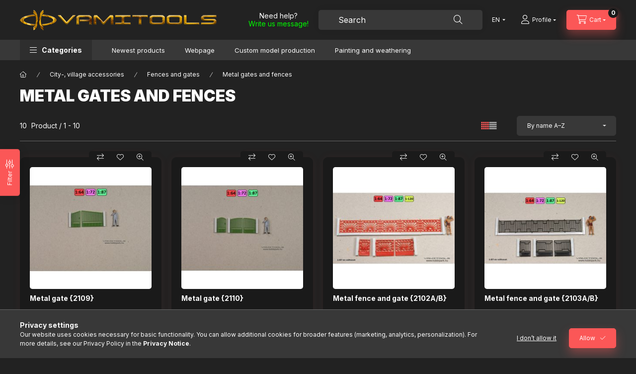

--- FILE ---
content_type: text/html; charset=UTF-8
request_url: https://shop.hobbipark.hu/en/metalgatesfences
body_size: 33325
content:
<!DOCTYPE html>
<html lang="en" class="js-ajax-filter-box-checking-force js-ajax-product-list-checking">
    <head>
        <meta charset="utf-8">
<meta name="description" content="Metal gates and fences, Fences and gates, City-, village accessories, Hobbipark - VAMITOOLS">
<meta name="robots" content="index, follow">
<meta http-equiv="X-UA-Compatible" content="IE=Edge">
<meta property="og:site_name" content="Hobbipark - VAMITOOLS" />
<meta property="og:title" content="Metal gates and fences - Fences and gates - City-, village accessories - Hobbipark - VAMITOOLS">
<meta property="og:description" content="Metal gates and fences, Fences and gates, City-, village accessories, Hobbipark - VAMITOOLS">
<meta property="og:type" content="website">
<meta property="og:url" content="https://shop.hobbipark.hu/en/metalgatesfences">
<meta name="facebook-domain-verification" content="n6j6mfesaxvwfpdry1r7fy9zy4orn2">
<meta name="google-site-verification" content="XptxTUBZZCHpHbOyNaf3B1CgXAw2HFKu9BZzVRudsf0">
<meta name="mobile-web-app-capable" content="yes">
<meta name="apple-mobile-web-app-capable" content="yes">
<meta name="MobileOptimized" content="320">
<meta name="HandheldFriendly" content="true">

<title>Metal gates and fences - Fences and gates - City-, village accessories - Hobbipark - VAMITOOLS</title>


<script>
var service_type="shop";
var shop_url_main="https://shop.hobbipark.hu";
var actual_lang="en";
var money_len="0";
var money_thousend=" ";
var money_dec=".";
var shop_id=41741;
var unas_design_url="https:"+"/"+"/"+"shop.hobbipark.hu"+"/"+"!common_design"+"/"+"base"+"/"+"002403"+"/";
var unas_design_code='002403';
var unas_base_design_code='2400';
var unas_design_ver=4;
var unas_design_subver=3;
var unas_shop_url='https://shop.hobbipark.hu/en';
var responsive="yes";
var price_nullcut_disable=1;
var config_plus=new Array();
config_plus['product_tooltip']=1;
config_plus['cart_fly_id']="cart-box__fly-to-desktop";
config_plus['cart_redirect']=1;
config_plus['cart_refresh_force']="1";
config_plus['money_type']='Ft';
config_plus['money_type_display']='Ft';
config_plus['accessible_design']=true;
var lang_text=new Array();

var UNAS = UNAS || {};
UNAS.shop={"base_url":'https://shop.hobbipark.hu',"domain":'shop.hobbipark.hu',"username":'hobbipark.unas.hu',"id":41741,"lang":'en',"currency_type":'Ft',"currency_code":'HUF',"currency_rate":'1',"currency_length":0,"base_currency_length":0,"canonical_url":'https://shop.hobbipark.hu/en/metalgatesfences'};
UNAS.design={"code":'002403',"page":'product_list'};
UNAS.api_auth="2473664cc580a5bc53e39d8879032e84";
UNAS.customer={"email":'',"id":0,"group_id":0,"without_registration":0};
UNAS.shop["category_id"]="240052";
UNAS.shop["only_private_customer_can_purchase"] = true;
 

UNAS.text = {
    "button_overlay_close": `Close`,
    "popup_window": `Popup window`,
    "list": `list`,
    "updating_in_progress": `Update in progress`,
    "updated": `Updated`,
    "is_opened": `open`,
    "is_closed": `Closed`,
    "deleted": `Deleted`,
    "consent_granted": `consent granted`,
    "consent_rejected": `consent denied`,
    "field_is_incorrect": `Invalid field`,
    "error_title": `Error!`,
    "product_variants": `product variants`,
    "product_added_to_cart": `The product has been added to your cart`,
    "product_added_to_cart_with_qty_problem": `Only [qty_added_to_cart] [qty_unit] of the product was added to the cart`,
    "product_removed_from_cart": `Item removed from cart`,
    "reg_title_name": `Name`,
    "reg_title_company_name": `Company name`,
    "number_of_items_in_cart": `Number of items in cart`,
    "cart_is_empty": `Your cart is empty`,
    "cart_updated": `Cart updated`
};


UNAS.text["delete_from_compare"]= `Remove from comparison`;
UNAS.text["comparison"]= `Compare`;

UNAS.text["delete_from_favourites"]= `Remove from favorites`;
UNAS.text["add_to_favourites"]= `Add to Favorites`;


UNAS.text["private_customer_warning"] = `We cannot serve companies from 01.09.2022.`;




window.lazySizesConfig=window.lazySizesConfig || {};
window.lazySizesConfig.loadMode=1;
window.lazySizesConfig.loadHidden=false;

window.dataLayer = window.dataLayer || [];
function gtag(){dataLayer.push(arguments)};
gtag('js', new Date());
</script>

<script src="https://shop.hobbipark.hu/!common_packages/jquery/jquery-3.2.1.js?mod_time=1759314984"></script>
<script src="https://shop.hobbipark.hu/!common_packages/jquery/plugins/migrate/migrate.js?mod_time=1759314984"></script>
<script src="https://shop.hobbipark.hu/!common_packages/jquery/plugins/autocomplete/autocomplete.js?mod_time=1759314984"></script>
<script src="https://shop.hobbipark.hu/!common_packages/jquery/plugins/ui/ui_slider-1.11.4.js?mod_time=1759314984"></script>
<script src="https://shop.hobbipark.hu/!common_packages/jquery/plugins/ui/ui_touch-punch.js?mod_time=1759314984"></script>
<script src="https://shop.hobbipark.hu/!common_packages/jquery/plugins/tools/overlay/overlay.js?mod_time=1759314984"></script>
<script src="https://shop.hobbipark.hu/!common_packages/jquery/plugins/tools/toolbox/toolbox.expose.js?mod_time=1759314984"></script>
<script src="https://shop.hobbipark.hu/!common_packages/jquery/plugins/lazysizes/lazysizes.min.js?mod_time=1759314984"></script>
<script src="https://shop.hobbipark.hu/!common_packages/jquery/plugins/lazysizes/plugins/bgset/ls.bgset.min.js?mod_time=1759314984"></script>
<script src="https://shop.hobbipark.hu/!common_packages/jquery/own/shop_common/exploded/common.js?mod_time=1764831093"></script>
<script src="https://shop.hobbipark.hu/!common_packages/jquery/own/shop_common/exploded/common_overlay.js?mod_time=1759314984"></script>
<script src="https://shop.hobbipark.hu/!common_packages/jquery/own/shop_common/exploded/common_shop_popup.js?mod_time=1759314984"></script>
<script src="https://shop.hobbipark.hu/!common_packages/jquery/own/shop_common/exploded/function_accessibility_focus.js?mod_time=1759314984"></script>
<script src="https://shop.hobbipark.hu/!common_packages/jquery/own/shop_common/exploded/page_product_list.js?mod_time=1759314984"></script>
<script src="https://shop.hobbipark.hu/!common_packages/jquery/own/shop_common/exploded/function_favourites.js?mod_time=1759314984"></script>
<script src="https://shop.hobbipark.hu/!common_packages/jquery/own/shop_common/exploded/function_compare.js?mod_time=1759314984"></script>
<script src="https://shop.hobbipark.hu/!common_packages/jquery/own/shop_common/exploded/function_recommend.js?mod_time=1759314984"></script>
<script src="https://shop.hobbipark.hu/!common_packages/jquery/own/shop_common/exploded/function_product_print.js?mod_time=1759314984"></script>
<script src="https://shop.hobbipark.hu/!common_packages/jquery/own/shop_common/exploded/function_param_filter.js?mod_time=1764233415"></script>
<script src="https://shop.hobbipark.hu/!common_packages/jquery/own/shop_common/exploded/function_infinite_scroll.js?mod_time=1759314984"></script>
<script src="https://shop.hobbipark.hu/!common_packages/jquery/own/shop_common/exploded/function_accessibility_status.js?mod_time=1764233415"></script>
<script src="https://shop.hobbipark.hu/!common_packages/jquery/plugins/hoverintent/hoverintent.js?mod_time=1759314984"></script>
<script src="https://shop.hobbipark.hu/!common_packages/jquery/own/shop_tooltip/shop_tooltip.js?mod_time=1759314984"></script>
<script src="https://shop.hobbipark.hu/!common_packages/jquery/plugins/waypoints/waypoints-4.0.0.js?mod_time=1759314984"></script>
<script src="https://shop.hobbipark.hu/!common_design/base/002400/main.js?mod_time=1764233415"></script>
<script src="https://shop.hobbipark.hu/!common_packages/jquery/plugins/flickity/v3/flickity.pkgd.min.js?mod_time=1759314984"></script>
<script src="https://shop.hobbipark.hu/!common_packages/jquery/plugins/toastr/toastr.min.js?mod_time=1759314984"></script>
<script src="https://shop.hobbipark.hu/!common_packages/jquery/plugins/tippy/popper-2.4.4.min.js?mod_time=1759314984"></script>
<script src="https://shop.hobbipark.hu/!common_packages/jquery/plugins/tippy/tippy-bundle.umd.min.js?mod_time=1759314984"></script>

<link href="https://shop.hobbipark.hu/temp/shop_41741_a0b5c83d59224ab42430c3eff5a320ab.css?mod_time=1768907306" rel="stylesheet" type="text/css">

<link href="https://shop.hobbipark.hu/en/metalgatesfences" rel="canonical">
<link href="https://shop.hobbipark.hu/shop_ordered/41741/design_pic/favicon.ico" rel="shortcut icon">
<script>
        var google_consent=1;
    
        gtag('consent', 'default', {
           'ad_storage': 'denied',
           'ad_user_data': 'denied',
           'ad_personalization': 'denied',
           'analytics_storage': 'denied',
           'functionality_storage': 'denied',
           'personalization_storage': 'denied',
           'security_storage': 'granted'
        });

    
        gtag('consent', 'update', {
           'ad_storage': 'denied',
           'ad_user_data': 'denied',
           'ad_personalization': 'denied',
           'analytics_storage': 'denied',
           'functionality_storage': 'denied',
           'personalization_storage': 'denied',
           'security_storage': 'granted'
        });

        </script>
    
        <meta content="width=device-width, initial-scale=1.0" name="viewport" />
        <link rel="preconnect" href="https://fonts.gstatic.com">
        <link rel="preload" href="https://fonts.googleapis.com/css2?family=Inter:wght@400;700;900&display=swap" as="style" />
        <link rel="stylesheet" href="https://fonts.googleapis.com/css2?family=Inter:wght@400;700;900&display=swap" media="print" onload="this.media='all'">
        <noscript>
            <link rel="stylesheet" href="https://fonts.googleapis.com/css2?family=Inter:wght@400;700;900&display=swap" />
        </noscript>
        <link rel="preload" href="https://shop.hobbipark.hu/!common_design/own/fonts/2400/customicons/custom-icons.css" as="style">
        <link rel="stylesheet" href="https://shop.hobbipark.hu/!common_design/own/fonts/2400/customicons/custom-icons.css" media="print" onload="this.media='all'">
        <noscript>
            <link rel="stylesheet" href="https://shop.hobbipark.hu/!common_design/own/fonts/2400/customicons/custom-icons.css" />
        </noscript>
        
        
        
        
        

        
        
        
                
        
        
        
        
        
        
        
        
        
                
        
    </head>


                
                
    
    
    
    
    
    
    
    
    
    
                             
    
    
    
    
    <body class='design_ver4 design_subver1 design_subver2 design_subver3' id="ud_shop_art">
    
    <div id="image_to_cart" style="display:none; position:absolute; z-index:100000;"></div>
<div class="overlay_common overlay_warning" id="overlay_cart_add"></div>
<script>$(document).ready(function(){ overlay_init("cart_add",{"onBeforeLoad":false}); });</script>
<div class="overlay_common overlay_dialog" id="overlay_save_filter"></div>
<script>$(document).ready(function(){ overlay_init("save_filter",{"closeOnEsc":true,"closeOnClick":true}); });</script>
<div id="overlay_login_outer"></div>	
	<script>
	$(document).ready(function(){
	    var login_redir_init="";

		$("#overlay_login_outer").overlay({
			onBeforeLoad: function() {
                var login_redir_temp=login_redir_init;
                if (login_redir_act!="") {
                    login_redir_temp=login_redir_act;
                    login_redir_act="";
                }

									$.ajax({
						type: "GET",
						async: true,
						url: "https://shop.hobbipark.hu/shop_ajax/ajax_popup_login.php",
						data: {
							shop_id:"41741",
							lang_master:"en",
                            login_redir:login_redir_temp,
							explicit:"ok",
							get_ajax:"1"
						},
						success: function(data){
							$("#overlay_login_outer").html(data);
							if (unas_design_ver >= 5) $("#overlay_login_outer").modal('show');
							$('#overlay_login1 input[name=shop_pass_login]').keypress(function(e) {
								var code = e.keyCode ? e.keyCode : e.which;
								if(code.toString() == 13) {		
									document.form_login_overlay.submit();		
								}	
							});	
						}
					});
								},
			top: 50,
			mask: {
	color: "#000000",
	loadSpeed: 200,
	maskId: "exposeMaskOverlay",
	opacity: 0.7
},
			closeOnClick: (config_plus['overlay_close_on_click_forced'] === 1),
			onClose: function(event, overlayIndex) {
				$("#login_redir").val("");
			},
			load: false
		});
		
			});
	function overlay_login() {
		$(document).ready(function(){
			$("#overlay_login_outer").overlay().load();
		});
	}
	function overlay_login_remind() {
        if (unas_design_ver >= 5) {
            $("#overlay_remind").overlay().load();
        } else {
            $(document).ready(function () {
                $("#overlay_login_outer").overlay().close();
                setTimeout('$("#overlay_remind").overlay().load();', 250);
            });
        }
	}

    var login_redir_act="";
    function overlay_login_redir(redir) {
        login_redir_act=redir;
        $("#overlay_login_outer").overlay().load();
    }
	</script>  
	<div class="overlay_common overlay_info" id="overlay_remind"></div>
<script>$(document).ready(function(){ overlay_init("remind",[]); });</script>

	<script>
    	function overlay_login_error_remind() {
		$(document).ready(function(){
			load_login=0;
			$("#overlay_error").overlay().close();
			setTimeout('$("#overlay_remind").overlay().load();', 250);	
		});
	}
	</script>  
	<div class="overlay_common overlay_info" id="overlay_newsletter"></div>
<script>$(document).ready(function(){ overlay_init("newsletter",[]); });</script>

<script>
function overlay_newsletter() {
    $(document).ready(function(){
        $("#overlay_newsletter").overlay().load();
    });
}
</script>
<div class="overlay_common overlay_error" id="overlay_script"></div>
<script>$(document).ready(function(){ overlay_init("script",[]); });</script>
    <script>
    $(document).ready(function() {
        $.ajax({
            type: "GET",
            url: "https://shop.hobbipark.hu/shop_ajax/ajax_stat.php",
            data: {master_shop_id:"41741",get_ajax:"1"}
        });
    });
    </script>
    

    
    <div id="container" class="page_shop_art_240052 readmore-v2
 filter-exists filter-box-in-dropdown nav-position-bottom header-will-fixed fixed-cart-on-artdet">
                
                        <header class="header header--mobile py-3 px-4 d-flex justify-content-center d-sm-none position-relative has-tel">
                <div id="header_logo_img2" class="js-element header_logo logo" data-element-name="header_logo">
        <div class="header_logo-img-container">
            <div class="header_logo-img-wrapper">
                                                <a class="has-img" href="https://shop.hobbipark.hu/en/">                    <picture>
                                                <source width="91" height="50" media="(max-width: 575.98px)" srcset="https://shop.hobbipark.hu/!common_design/custom/hobbipark.unas.hu/element/layout_hu_header_logo-400x120_1_small.png?time=1719565353 91w, https://shop.hobbipark.hu/!common_design/custom/hobbipark.unas.hu/element/layout_hu_header_logo-400x120_1_small_retina.png?time=1719565353 182w" sizes="91px"/>
                                                <source srcset="https://shop.hobbipark.hu/!common_design/custom/hobbipark.unas.hu/element/layout_hu_header_logo-400x120_1_default.png?time=1719565353 1x, https://shop.hobbipark.hu/!common_design/custom/hobbipark.unas.hu/element/layout_hu_header_logo-400x120_1_default_retina.png?time=1719565353 2x" />
                        <img                              src="https://shop.hobbipark.hu/!common_design/custom/hobbipark.unas.hu/element/layout_hu_header_logo-400x120_1_default.png?time=1719565353"                             
                             alt="Hobbipark - VAMITOOLS                        "/>
                    </picture>
                    </a>                                        </div>
        </div>
    </div>

                        <div class="js-element header_text_section_2 d-sm-none" data-element-name="header_text_section_2">
            <div class="header_text_section_2-slide slide-1"><p style="text-align: center;">Need help?<br /><span style="color: #00ff00;"><a href="https://shop.hobbipark.hu/en/shop_contact.php" target="_blank" rel="noopener" style="color: #00ff00;">Write us message!</a></span></p></div>
    </div>

        
        </header>
        <header id="header--desktop" class="header header--desktop d-none d-sm-block js-header js-header-fixed">
            <div class="header-inner js-header-inner">
                <div class="header__top">
                    <div class="container">
                        <div class="header__top-inner">
                            <div class="row no-gutters gutters-md-10 justify-content-center align-items-center">
                                <div class="header__top-left col col-xl-auto">
                                    <div class="header__left-inner d-flex align-items-center">
                                                                                <div class="nav-link--products-placeholder-on-fixed-header burger btn">
                                            <span class="burger__lines">
                                                <span class="burger__line"></span>
                                                <span class="burger__line"></span>
                                                <span class="burger__line"></span>
                                            </span>
                                            <span class="burger__text dropdown__btn-text">
                                                Categories
                                            </span>
                                        </div>
                                        <button type="button" class="hamburger-box__dropdown-btn burger btn dropdown__btn d-lg-none" id="hamburger-box__dropdown-btn2"
                                                aria-label="Categories" aria-haspopup="dialog" aria-expanded="false" aria-controls="hamburger-box__dropdown"
                                                data-btn-for="#hamburger-box__dropdown"
                                        >
                                            <span class="burger__lines">
                                              <span class="burger__line"></span>
                                              <span class="burger__line"></span>
                                              <span class="burger__line"></span>
                                            </span>
                                            <span class="burger__text dropdown__btn-text">
                                              Categories
                                            </span>
                                        </button>
                                                                                    <div id="header_logo_img" class="js-element header_logo logo" data-element-name="header_logo">
        <div class="header_logo-img-container">
            <div class="header_logo-img-wrapper">
                                                <a class="has-img" href="https://shop.hobbipark.hu/en/">                    <picture>
                                                <source width="91" height="50" media="(max-width: 575.98px)" srcset="https://shop.hobbipark.hu/!common_design/custom/hobbipark.unas.hu/element/layout_hu_header_logo-400x120_1_small.png?time=1719565353 91w, https://shop.hobbipark.hu/!common_design/custom/hobbipark.unas.hu/element/layout_hu_header_logo-400x120_1_small_retina.png?time=1719565353 182w" sizes="91px"/>
                                                <source srcset="https://shop.hobbipark.hu/!common_design/custom/hobbipark.unas.hu/element/layout_hu_header_logo-400x120_1_default.png?time=1719565353 1x, https://shop.hobbipark.hu/!common_design/custom/hobbipark.unas.hu/element/layout_hu_header_logo-400x120_1_default_retina.png?time=1719565353 2x" />
                        <img                              src="https://shop.hobbipark.hu/!common_design/custom/hobbipark.unas.hu/element/layout_hu_header_logo-400x120_1_default.png?time=1719565353"                             
                             alt="Hobbipark - VAMITOOLS                        "/>
                    </picture>
                    </a>                                        </div>
        </div>
    </div>

                                        <div class="js-element header_text_section_2" data-element-name="header_text_section_2">
            <div class="header_text_section_2-slide slide-1"><p style="text-align: center;">Need help?<br /><span style="color: #00ff00;"><a href="https://shop.hobbipark.hu/en/shop_contact.php" target="_blank" rel="noopener" style="color: #00ff00;">Write us message!</a></span></p></div>
    </div>

                                    </div>
                                </div>
                                <div class="header__top-right col-auto col-xl d-flex justify-content-end align-items-center">
                                    <button class="search-box__dropdown-btn btn dropdown__btn d-xl-none" id="#search-box__dropdown-btn2"
                                            aria-label="Search" aria-haspopup="dialog" aria-expanded="false" aria-controls="search-box__dropdown2"
                                            type="button" data-btn-for="#search-box__dropdown2"
                                    >
                                        <span class="search-box__dropdown-btn-icon dropdown__btn-icon icon--search"></span>
                                        <span class="search-box__text dropdown__btn-text">Search</span>
                                    </button>
                                    <div class="search-box__dropdown dropdown__content dropdown__content-till-lg" id="search-box__dropdown2" data-content-for="#search-box__dropdown-btn2" data-content-direction="full">
                                        <span class="dropdown__caret"></span>
                                        <button class="dropdown__btn-close search-box__dropdown__btn-close btn btn-close" type="button" aria-label="Close"></button>
                                        <div class="dropdown__content-inner search-box__inner position-relative js-search browser-is-chrome"
     id="box_search_content2">
    <form name="form_include_search2" id="form_include_search2" action="https://shop.hobbipark.hu/en/shop_search.php" method="get">
    <div class="search-box__form-inner d-flex flex-column">
        <div class="form-group box-search-group mb-0 js-search-smart-insert-after-here">
            <input data-stay-visible-breakpoint="1280" id="box_search_input2" class="search-box__input ac_input js-search-input form-control"
                   name="search" pattern=".{3,100}" aria-label="Search" title="Please enter a longer search term."
                   placeholder="Search" type="search" maxlength="100" autocomplete="off" required                   role="combobox" aria-autocomplete="list" aria-expanded="false"
                                      aria-controls="autocomplete-categories autocomplete-products"
                               >
            <div class="search-box__search-btn-outer input-group-append" title="Search">
                <button class="btn search-box__search-btn" aria-label="Search">
                    <span class="search-box__search-btn-icon icon--search"></span>
                </button>
            </div>
            <div class="search__loading">
                <div class="loading-spinner--small"></div>
            </div>
        </div>
        <div class="ac_results2">
            <span class="ac_result__caret"></span>
        </div>
    </div>
    </form>
</div>

                                    </div>
                                                                        <div class="lang-and-money__wrapper align-self-center d-none d-lg-flex">
                                                        <div class="lang-box-desktop flex-shrink-0">
        <div class="lang-select-group form-group form-select-group form-select-group-sm mb-0">
            <select class="form-control form-control-sm border-0 lang-select" aria-label="Change language" name="change_lang" id="box_lang_select_desktop" onchange="location.href='https://shop.hobbipark.hu'+this.value">
                                <option value="/metalgatesfences">HU</option>
                                <option value="/en/metalgatesfences" selected="selected">EN</option>
                            </select>
        </div>
    </div>
    
    
        
    
                                    </div>
                                    <button class="lang-and-money__dropdown-btn btn dropdown__btn d-lg-none"
                                            aria-label="Change language and currency" aria-haspopup="dialog" aria-expanded="false" aria-controls="lang-and-money__dropdown"
                                            type="button" data-btn-for="#lang-and-money__dropdown"
                                    >
                                        <span class="lang-and-money__dropdown-btn-icon dropdown__btn-icon icon--globe"></span>
                                    </button>
                                                                                <button class="profile__dropdown-btn js-profile-btn btn dropdown__btn" id="profile__dropdown-btn2" type="button"
            data-orders="https://shop.hobbipark.hu/en/shop_order_track.php" data-btn-for="#profile__dropdown"
            aria-label="Profile" aria-haspopup="dialog" aria-expanded="false" aria-controls="profile__dropdown"
    >
        <span class="profile__dropdown-btn-icon dropdown__btn-icon icon--user"></span>
        <span class="profile__text dropdown__btn-text">Profile</span>
            </button>
    
    
                                    <button id="cart-box__fly-to-desktop" class="cart-box__dropdown-btn btn dropdown__btn js-cart-box-loaded-by-ajax"
                                            aria-label="View cart" aria-describedby="box_cart_content" aria-haspopup="dialog" aria-expanded="false" aria-controls="cart-box__dropdown"
                                            type="button" data-btn-for="#cart-box__dropdown"                                    >
                                        <span class="cart-box__dropdown-btn-icon dropdown__btn-icon icon--cart"></span>
                                        <span class="cart-box__text dropdown__btn-text">Cart</span>
                                        <span class="bubble cart-box__bubble">-</span>
                                    </button>
                                </div>
                            </div>
                        </div>
                    </div>
                </div>
                                <div class="header__bottom">
                    <div class="container">
                        <nav class="navbar d-none d-lg-flex navbar-expand navbar-light align-items-stretch">
                                                        <ul id="nav--cat" class="nav nav--cat js-navbar-nav">
                                <li class="nav-item dropdown nav--main nav-item--products">
                                    <a class="nav-link nav-link--products burger d-lg-flex" href="#" onclick="event.preventDefault();" role="button" data-text="Categories" data-toggle="dropdown"
                                       aria-label="Categories" aria-haspopup="dialog" aria-controls="dropdown-cat"
                                        aria-expanded="false"                                    >
                                        <span class="burger__lines">
                                            <span class="burger__line"></span>
                                            <span class="burger__line"></span>
                                            <span class="burger__line"></span>
                                        </span>
                                        <span class="burger__text dropdown__btn-text">
                                            Categories
                                        </span>
                                    </a>
                                    <div id="dropdown-cat" class="dropdown-menu d-none d-block clearfix dropdown--cat with-auto-breaking-megasubmenu dropdown--level-0">
                                                    <ul class="nav-list--0" aria-label="Categories">
            <li id="nav-item-new" class="nav-item spec-item js-nav-item-new">
                        <a class="nav-link" href="https://shop.hobbipark.hu/en/shop_artspec.php?artspec=2"               aria-label="New arrivals category"
                           >
                                            <span class="nav-link__text">
                    New arrivals                </span>
            </a>
                    </li>
            <li id="nav-item-akcio" class="nav-item spec-item js-nav-item-akcio">
                        <a class="nav-link" href="https://shop.hobbipark.hu/en/sale"               aria-label="Deals category"
                           >
                                            <span class="nav-link__text">
                    Deals                </span>
            </a>
                    </li>
            <li id="nav-item-stock" class="nav-item spec-item js-nav-item-stock">
                        <a class="nav-link" href="https://shop.hobbipark.hu/en/shop_artspec.php?artspec=9"               aria-label="In-stock products category"
                           >
                                            <span class="nav-link__text">
                    In-stock products                </span>
            </a>
                    </li>
            <li id="nav-item-523910" class="nav-item dropdown js-nav-item-523910">
                        <a class="nav-link" href="https://shop.hobbipark.hu/en/electricalproducts"               aria-label="Electrical products category (29 piece Product)"
                data-toggle="dropdown" data-mouseover="handleSub('523910','https://shop.hobbipark.hu/shop_ajax/ajax_box_cat.php?get_ajax=1&type=layout&change_lang=en&level=1&key=523910&box_var_name=shop_cat&box_var_layout_cache=1&box_var_expand_cache=yes&box_var_expand_cache_name=desktop&box_var_layout_level0=0&box_var_layout_level1=1&box_var_layout=2&box_var_ajax=1&box_var_section=content&box_var_highlight=yes&box_var_type=expand&box_var_div=no');" aria-haspopup="true" aria-expanded="false"            >
                                            <span class="nav-link__text">
                    Electrical products&nbsp;<span class="nav-item__count round-bracket-around">29</span>                </span>
            </a>
                        <div class="megasubmenu dropdown-menu">
                <div class="megasubmenu__sticky-content">
                    <div class="loading-spinner"></div>
                </div>
                            </div>
                    </li>
            <li id="nav-item-750229" class="nav-item dropdown js-nav-item-750229">
                        <a class="nav-link" href="https://shop.hobbipark.hu/en/buildingaccessories"               aria-label="Building accessories category (56 piece Product)"
                data-toggle="dropdown" data-mouseover="handleSub('750229','https://shop.hobbipark.hu/shop_ajax/ajax_box_cat.php?get_ajax=1&type=layout&change_lang=en&level=1&key=750229&box_var_name=shop_cat&box_var_layout_cache=1&box_var_expand_cache=yes&box_var_expand_cache_name=desktop&box_var_layout_level0=0&box_var_layout_level1=1&box_var_layout=2&box_var_ajax=1&box_var_section=content&box_var_highlight=yes&box_var_type=expand&box_var_div=no');" aria-haspopup="true" aria-expanded="false"            >
                                            <span class="nav-link__text">
                    Building accessories&nbsp;<span class="nav-item__count round-bracket-around">56</span>                </span>
            </a>
                        <div class="megasubmenu dropdown-menu">
                <div class="megasubmenu__sticky-content">
                    <div class="loading-spinner"></div>
                </div>
                            </div>
                    </li>
            <li id="nav-item-771184" class="nav-item dropdown js-nav-item-771184">
                        <a class="nav-link" href="https://shop.hobbipark.hu/en/vehichleaccessories"               aria-label="Vehichle and accessories category (69 piece Product)"
                data-toggle="dropdown" data-mouseover="handleSub('771184','https://shop.hobbipark.hu/shop_ajax/ajax_box_cat.php?get_ajax=1&type=layout&change_lang=en&level=1&key=771184&box_var_name=shop_cat&box_var_layout_cache=1&box_var_expand_cache=yes&box_var_expand_cache_name=desktop&box_var_layout_level0=0&box_var_layout_level1=1&box_var_layout=2&box_var_ajax=1&box_var_section=content&box_var_highlight=yes&box_var_type=expand&box_var_div=no');" aria-haspopup="true" aria-expanded="false"            >
                                            <span class="nav-link__text">
                    Vehichle and accessories&nbsp;<span class="nav-item__count round-bracket-around">69</span>                </span>
            </a>
                        <div class="megasubmenu dropdown-menu">
                <div class="megasubmenu__sticky-content">
                    <div class="loading-spinner"></div>
                </div>
                            </div>
                    </li>
            <li id="nav-item-148288" class="nav-item js-nav-item-148288">
                        <a class="nav-link" href="https://shop.hobbipark.hu/en/vehichle"               aria-label="Vehichle category (5 piece Product)"
                           >
                                            <span class="nav-link__text">
                    Vehichle&nbsp;<span class="nav-item__count round-bracket-around">5</span>                </span>
            </a>
                    </li>
            <li id="nav-item-850481" class="nav-item dropdown js-nav-item-850481">
                        <a class="nav-link" href="https://shop.hobbipark.hu/en/buildings"               aria-label="Buildings category (132 piece Product)"
                data-toggle="dropdown" data-mouseover="handleSub('850481','https://shop.hobbipark.hu/shop_ajax/ajax_box_cat.php?get_ajax=1&type=layout&change_lang=en&level=1&key=850481&box_var_name=shop_cat&box_var_layout_cache=1&box_var_expand_cache=yes&box_var_expand_cache_name=desktop&box_var_layout_level0=0&box_var_layout_level1=1&box_var_layout=2&box_var_ajax=1&box_var_section=content&box_var_highlight=yes&box_var_type=expand&box_var_div=no');" aria-haspopup="true" aria-expanded="false"            >
                                            <span class="nav-link__text">
                    Buildings&nbsp;<span class="nav-item__count round-bracket-around">132</span>                </span>
            </a>
                        <div class="megasubmenu dropdown-menu">
                <div class="megasubmenu__sticky-content">
                    <div class="loading-spinner"></div>
                </div>
                            </div>
                    </li>
            <li id="nav-item-880558" class="nav-item js-nav-item-880558">
                        <a class="nav-link" href="https://shop.hobbipark.hu/en/statuehumananimal"               aria-label="Statue, human, animal category (35 piece Product)"
                           >
                                            <span class="nav-link__text">
                    Statue, human, animal&nbsp;<span class="nav-item__count round-bracket-around">35</span>                </span>
            </a>
                    </li>
            <li id="nav-item-562831" class="nav-item dropdown js-nav-item-562831">
                        <a class="nav-link" href="https://shop.hobbipark.hu/en/railwaybuildings"               aria-label="Railway buildings category (147 piece Product)"
                data-toggle="dropdown" data-mouseover="handleSub('562831','https://shop.hobbipark.hu/shop_ajax/ajax_box_cat.php?get_ajax=1&type=layout&change_lang=en&level=1&key=562831&box_var_name=shop_cat&box_var_layout_cache=1&box_var_expand_cache=yes&box_var_expand_cache_name=desktop&box_var_layout_level0=0&box_var_layout_level1=1&box_var_layout=2&box_var_ajax=1&box_var_section=content&box_var_highlight=yes&box_var_type=expand&box_var_div=no');" aria-haspopup="true" aria-expanded="false"            >
                                            <span class="nav-link__text">
                    Railway buildings&nbsp;<span class="nav-item__count round-bracket-around">147</span>                </span>
            </a>
                        <div class="megasubmenu dropdown-menu">
                <div class="megasubmenu__sticky-content">
                    <div class="loading-spinner"></div>
                </div>
                            </div>
                    </li>
            <li id="nav-item-755364" class="nav-item dropdown js-nav-item-755364">
                        <a class="nav-link" href="https://shop.hobbipark.hu/en/sct/755364/Railway-accessories"               aria-label="Railway accessories category (155 piece Product)"
                data-toggle="dropdown" data-mouseover="handleSub('755364','https://shop.hobbipark.hu/shop_ajax/ajax_box_cat.php?get_ajax=1&type=layout&change_lang=en&level=1&key=755364&box_var_name=shop_cat&box_var_layout_cache=1&box_var_expand_cache=yes&box_var_expand_cache_name=desktop&box_var_layout_level0=0&box_var_layout_level1=1&box_var_layout=2&box_var_ajax=1&box_var_section=content&box_var_highlight=yes&box_var_type=expand&box_var_div=no');" aria-haspopup="true" aria-expanded="false"            >
                                            <span class="nav-link__text">
                    Railway accessories&nbsp;<span class="nav-item__count round-bracket-around">155</span>                </span>
            </a>
                        <div class="megasubmenu dropdown-menu">
                <div class="megasubmenu__sticky-content">
                    <div class="loading-spinner"></div>
                </div>
                            </div>
                    </li>
            <li id="nav-item-298662" class="nav-item dropdown js-nav-item-298662">
                        <a class="nav-link" href="https://shop.hobbipark.hu/en/Cityvillageaccessories"               aria-label="City-, village accessories category (258 piece Product)"
                data-toggle="dropdown" data-mouseover="handleSub('298662','https://shop.hobbipark.hu/shop_ajax/ajax_box_cat.php?get_ajax=1&type=layout&change_lang=en&level=1&key=298662&box_var_name=shop_cat&box_var_layout_cache=1&box_var_expand_cache=yes&box_var_expand_cache_name=desktop&box_var_layout_level0=0&box_var_layout_level1=1&box_var_layout=2&box_var_ajax=1&box_var_section=content&box_var_highlight=yes&box_var_type=expand&box_var_div=no');" aria-haspopup="true" aria-expanded="false"            >
                                            <span class="nav-link__text">
                    City-, village accessories&nbsp;<span class="nav-item__count round-bracket-around">258</span>                </span>
            </a>
                        <div class="megasubmenu dropdown-menu">
                <div class="megasubmenu__sticky-content">
                    <div class="loading-spinner"></div>
                </div>
                            </div>
                    </li>
            <li id="nav-item-425501" class="nav-item js-nav-item-425501">
                        <a class="nav-link" href="https://shop.hobbipark.hu/en/prototype"               aria-label="Prototype, damaged products category (6 piece Product)"
                           >
                                            <span class="nav-link__text">
                    Prototype, damaged products&nbsp;<span class="nav-item__count round-bracket-around">6</span>                </span>
            </a>
                    </li>
            <li id="nav-item-807957" class="nav-item js-nav-item-807957">
                        <a class="nav-link" href="https://shop.hobbipark.hu/en/adhesive"               aria-label="Adhesive category (1 piece Product)"
                           >
                                            <span class="nav-link__text">
                    Adhesive&nbsp;<span class="nav-item__count round-bracket-around">1</span>                </span>
            </a>
                    </li>
        </ul>

    
                                    </div>
                                </li>
                            </ul>
                                                                                                                    
    <ul aria-label="Menu items" id="nav--menu" class="nav nav--menu js-navbar-nav">
                <li class="nav-item nav--main js-nav-item-446784">
                        <a class="nav-link" href="https://shop.hobbipark.hu/ujdonsag" >
                            Newest products
            </a>
                    </li>
                <li class="nav-item nav--main js-nav-item-163624">
                        <a class="nav-link" href="https://hobbipark.hu/" target="_blank" >
                            Webpage
            </a>
                    </li>
                <li class="nav-item nav--main js-nav-item-719756">
                        <a class="nav-link" href="https://hobbipark.hu/egyedi-makettgyartas/" >
                            Custom model production
            </a>
                    </li>
                <li class="nav-item nav--main js-nav-item-895904">
                        <a class="nav-link" href="https://shop.hobbipark.hu/en/weathering" >
                            Painting and weathering
            </a>
                    </li>
            </ul>

    
                                                    </nav>
                        <script>
    let addOverflowHidden = function() {
        $('.hamburger-box__dropdown-inner').addClass('overflow-hidden');
    }
    function scrollToBreadcrumb() {
        scrollToElement({ element: '.nav-list-breadcrumb', offset: getVisibleDistanceTillHeaderBottom(), scrollIn: '.hamburger-box__dropdown-inner', container: '.hamburger-box__dropdown-inner', duration: 0, callback: addOverflowHidden });
    }

    function setHamburgerBoxHeight(height) {
        $('.hamburger-box__dropdown').css('height', height + 80);
    }

    let mobileMenuScrollData = [];

    function handleSub2(thisOpenBtn, id, ajaxUrl) {
        let navItem = $('#nav-item-'+id+'--m');
        let openBtn = $(thisOpenBtn);
        let $thisScrollableNavList = navItem.closest('.nav-list-mobile');
        let thisNavListLevel = $thisScrollableNavList.data("level");

        if ( thisNavListLevel == 0 ) {
            $thisScrollableNavList = navItem.closest('.hamburger-box__dropdown-inner');
        }
        mobileMenuScrollData["level_" + thisNavListLevel + "_position"] = $thisScrollableNavList.scrollTop();
        mobileMenuScrollData["level_" + thisNavListLevel + "_element"] = $thisScrollableNavList;

        if (!navItem.hasClass('ajax-loading')) {
            if (catSubOpen2(openBtn, navItem)) {
                if (ajaxUrl) {
                    if (!navItem.hasClass('ajax-loaded')) {
                        catSubLoad2(navItem, ajaxUrl);
                    } else {
                        scrollToBreadcrumb();
                    }
                } else {
                    scrollToBreadcrumb();
                }
            }
        }
    }
    function catSubOpen2(openBtn,navItem) {
        let thisSubMenu = navItem.find('.nav-list-menu--sub').first();
        let thisParentMenu = navItem.closest('.nav-list-menu');
        thisParentMenu.addClass('hidden');

        if (navItem.hasClass('show')) {
            openBtn.attr('aria-expanded','false');
            navItem.removeClass('show');
            thisSubMenu.removeClass('show');
        } else {
            openBtn.attr('aria-expanded','true');
            navItem.addClass('show');
            thisSubMenu.addClass('show');
            if (window.matchMedia('(min-width: 576px) and (max-width: 1259.8px )').matches) {
                let thisSubMenuHeight = thisSubMenu.outerHeight();
                if (thisSubMenuHeight > 0) {
                    setHamburgerBoxHeight(thisSubMenuHeight);
                }
            }
        }
        return true;
    }
    function catSubLoad2(navItem, ajaxUrl){
        let thisSubMenu = $('.nav-list-menu--sub', navItem);
        $.ajax({
            type: 'GET',
            url: ajaxUrl,
            beforeSend: function(){
                navItem.addClass('ajax-loading');
                setTimeout(function (){
                    if (!navItem.hasClass('ajax-loaded')) {
                        navItem.addClass('ajax-loader');
                        thisSubMenu.addClass('loading');
                    }
                }, 150);
            },
            success:function(data){
                thisSubMenu.html(data);
                $(document).trigger("ajaxCatSubLoaded");

                let thisParentMenu = navItem.closest('.nav-list-menu');
                let thisParentBreadcrumb = thisParentMenu.find('> .nav-list-breadcrumb');

                /* ha már van a szülőnek breadcrumbja, akkor azt hozzáfűzzük a gyerekhez betöltéskor */
                if (thisParentBreadcrumb.length > 0) {
                    let thisParentLink = thisParentBreadcrumb.find('.nav-list-parent-link').clone();
                    let thisSubMenuParentLink = thisSubMenu.find('.nav-list-parent-link');
                    thisParentLink.insertBefore(thisSubMenuParentLink);
                }

                navItem.removeClass('ajax-loading ajax-loader').addClass('ajax-loaded');
                thisSubMenu.removeClass('loading');
                if (window.matchMedia('(min-width: 576px) and (max-width: 1259.8px )').matches) {
                    let thisSubMenuHeight = thisSubMenu.outerHeight();
                    setHamburgerBoxHeight(thisSubMenuHeight);
                }
                scrollToBreadcrumb();
            }
        });
    }
    function catBack(thisBtn) {
        let thisCatLevel = $(thisBtn).closest('.nav-list-menu--sub');
        let thisParentItem = $(thisBtn).closest('.nav-item.show');
        let thisParentMenu = thisParentItem.closest('.nav-list-menu');

        if ( $(thisBtn).data("belongs-to-level") == 0 ) {
            mobileMenuScrollData["level_0_element"].animate({ scrollTop: mobileMenuScrollData["level_0_position"] }, 0, function() {});
        }

        if (window.matchMedia('(min-width: 576px) and (max-width: 1259.8px )').matches) {
            let thisParentMenuHeight = 0;
            if ( thisParentItem.parent('ul').hasClass('nav-list-mobile--0') ) {
                let sumHeight = 0;
                $( thisParentItem.closest('.hamburger-box__dropdown-nav-lists-wrapper').children() ).each(function() {
                    sumHeight+= $(this).outerHeight(true);
                });
                thisParentMenuHeight = sumHeight;
            } else {
                thisParentMenuHeight = thisParentMenu.outerHeight();
            }
            setHamburgerBoxHeight(thisParentMenuHeight);
        }
        if ( thisParentItem.parent('ul').hasClass('nav-list-mobile--0') ) {
            $('.hamburger-box__dropdown-inner').removeClass('overflow-hidden');
        }
        thisParentMenu.removeClass('hidden');
        thisCatLevel.removeClass('show');
        thisParentItem.removeClass('show');
        thisParentItem.find('.nav-button').attr('aria-expanded','false');
        return true;
    }

    function handleSub($id, $ajaxUrl) {
        let $navItem = $('#nav-item-'+$id);

        if (!$navItem.hasClass('ajax-loading')) {
            if (catSubOpen($navItem)) {
                if (!$navItem.hasClass('ajax-loaded')) {
                    catSubLoad($id, $ajaxUrl);
                }
            }
        }
    }

    function catSubOpen($navItem) {
        handleCloseDropdowns();
        let thisNavLink = $navItem.find('> .nav-link');
        let thisNavItem = thisNavLink.parent();
        let thisNavbarNav = $('.js-navbar-nav');
        let thisDropdownMenu = thisNavItem.find('.dropdown-menu').first();

        /*remove is-opened class form the rest menus (cat+plus)*/
        thisNavbarNav.find('.show').not(thisNavItem).not('.nav-item--products').not('.dropdown--cat').removeClass('show');

        /* check handler exists */
        let existingHandler = thisNavItem.data('keydownHandler');

        /* is has, off it */
        if (existingHandler) {
            thisNavItem.off('keydown', existingHandler);
        }

        const focusExitHandler = function(e) {
            if (e.key === "Escape") {
                handleCloseDropdownCat(false,{
                    reason: 'escape',
                    element: thisNavItem,
                    handler: focusExitHandler
                });
            }
        }

        if (thisNavItem.hasClass('show')) {
            thisNavLink.attr('aria-expanded','false');
            thisNavItem.removeClass('show');
            thisDropdownMenu.removeClass('show');
            $('html').removeClass('cat-megasubmenu-opened');
            $('#dropdown-cat').removeClass('has-opened');

            thisNavItem.off('keydown', focusExitHandler);
        } else {
            thisNavLink.attr('aria-expanded','true');
            thisNavItem.addClass('show');
            thisDropdownMenu.addClass('show');
            $('#dropdown-cat').addClass('has-opened');
            $('html').addClass('cat-megasubmenu-opened');

            thisNavItem.on('keydown', focusExitHandler);
            thisNavItem.data('keydownHandler', focusExitHandler);
        }
        return true;
    }
    function catSubLoad($id, $ajaxUrl){
        const $navItem = $('#nav-item-'+$id);
        const $thisMegasubmenu = $(".megasubmenu", $navItem);
        const parentDropdownMenuHeight = $navItem.closest('.dropdown-menu').outerHeight();
        const $thisMegasubmenuStickyContent = $(".megasubmenu__sticky-content", $thisMegasubmenu);
        $thisMegasubmenuStickyContent.css('height', parentDropdownMenuHeight);

        $.ajax({
            type: 'GET',
            url: $ajaxUrl,
            beforeSend: function(){
                $navItem.addClass('ajax-loading');
                setTimeout(function (){
                    if (!$navItem.hasClass('ajax-loaded')) {
                        $navItem.addClass('ajax-loader');
                    }
                }, 150);
            },
            success:function(data){
                $thisMegasubmenuStickyContent.html(data);
                const $thisScrollContainer = $thisMegasubmenu.find('.megasubmenu__cats-col').first();

                $thisScrollContainer.on('wheel', function(e){
                    e.preventDefault();
                    $(this).scrollLeft($(this).scrollLeft() + e.originalEvent.deltaY);
                });

                $navItem.removeClass('ajax-loading ajax-loader').addClass('ajax-loaded');
                $(document).trigger("ajaxCatSubLoaded");
            }
        });
    }

    $(document).ready(function () {
        $('.nav--menu .dropdown').on('focusout',function(event) {
            let dropdown = this.querySelector('.dropdown-menu');

                        const toElement = event.relatedTarget;

                        if (!dropdown.contains(toElement)) {
                dropdown.parentElement.classList.remove('show');
                dropdown.classList.remove('show');
            }
                        if (!event.target.closest('.dropdown.nav--main').contains(toElement)) {
                handleCloseMenuDropdowns();
            }
        });
         /* FÖLÉHÚZÁS */
        $('.nav-item.dropdown').on('focusin',function(event) {
            navItemDropdownOpen(event.currentTarget);
        });
        $('.nav--cat').on('focusout',function(event) {
                        if (!event.currentTarget.contains(event.relatedTarget)) {
                navItemDropdownClose(event.target.closest('.nav-item--products'));
            }
        });

        function navItemDropdownOpen(el) {
            handleCloseDropdowns();
            let thisNavItem = $(el);
            let thisNavLink = $('> .nav-link', thisNavItem);
            let thisNav = thisNavItem.closest('.js-navbar-nav');
            let thisDropdownItem = $('> .dropdown-item', thisNavItem);
            let thisNavLinkLeft = 0;

            if (thisNavLink.length > 0) {
                thisNavLinkLeft = thisNavLink.offset().left;
            }

            let thisDropdownMenu = thisNavItem.find('.dropdown-menu').first();
            let thisNavLinkAttr = thisNavLink.attr('data-mouseover');

            if (typeof thisNavLinkAttr !== 'undefined' && thisNavLinkAttr !== false) {
                eval(thisNavLinkAttr);
            }

            if ($headerHeight && thisNavLink.length > 0 && thisNav.hasClass('nav--menu') ) {
                thisDropdownMenu.css({
                    top: getVisibleDistanceTillHeaderBottom() + 'px',
                    left: thisNavLinkLeft + 'px'
                });
            }

            /* it's a category dropdown */
            if ( !thisNav.hasClass('nav--menu') ) {
                if (thisNavLink.hasClass('nav-link--products')) { /* categories btn */
                    $('html').addClass('products-dropdown-opened');
                    thisNavItem.addClass('force-show');
                } else {
                    let dropdown_cat = $('#dropdown-cat');
                    dropdown_cat.addClass('has-opened keep-opened');
                    setTimeout(
                        function () {
                            dropdown_cat.removeClass('keep-opened');
                        }, 400
                    );
                }
            }

            thisNavLink.attr('aria-expanded','true');
            thisNavItem.addClass('show');
            thisDropdownMenu.addClass('show');

            thisDropdownItem.attr('aria-expanded','true');
            thisDropdownItem.addClass('show');
        }

        function navItemDropdownClose(el) {
            let thisNavItem = $(el);
            let thisNavLink = $('> .nav-link', thisNavItem);
            let thisDropdownItem = $('> .dropdown-item', thisNavItem);
            let thisDropdownMenu = thisNavItem.find('.dropdown-menu').first();

            if (!thisNavItem.hasClass('always-opened')) {
                if (thisNavLink.hasClass('nav-link--products')) {
                    $('html').removeClass('products-dropdown-opened');
                }

                thisNavLink.attr('aria-expanded', 'false');
                thisNavItem.removeClass('show');
                thisDropdownMenu.removeClass('show');

                thisDropdownItem.attr('aria-expanded','true').addClass('show');

                if ( !thisNavLink.closest('.nav--menu').length > 0 ) {
                    if (!$('#dropdown-cat').hasClass('keep-opened')) {
                        $('html').removeClass('cat-megasubmenu-opened');
                        $('#dropdown-cat').removeClass('has-opened');
                    }
                }
            } else {
                if (thisNavLink.hasClass('nav-link--products')) {
                    $('html').removeClass('products-dropdown-opened cat-megasubmenu-opened');
                    thisNavItem.removeClass('force-show');
                    $('#dropdown-cat').removeClass('has-opened');
                }
            }
        }

        $('.nav-item.dropdown').hoverIntent({
            over: function () {
                navItemDropdownOpen(this);
            },
            out: function () {
                navItemDropdownClose(this);
            },
            interval: 100,
            sensitivity: 10,
            timeout: 250
        });
            });
</script>                    </div>
                </div>
                            </div>
        </header>
        
                            


 
 <div id="desktop_box_filter_content">
 <button class="filter-box__dropdown-btn btn dropdown__btn type--sticky"
 type="button" data-btn-for="#filter-dropdown" aria-label="Filter"
 >
 <span class="filter-box__dropdown-btn-text">Filter</span>
 <span class="filter-box__dropdown-btn-icon dropdown__btn-icon icon--filter"></span>
 <span class="filter-box__dropdown-btn-param-checked-num js-param-checked-num" data-text="active"></span>
 </button>
 </div>
 
 
    
        
                                <div class="filter-dropdown dropdown__content" id="filter-dropdown" data-content-for="#filter-box__dropdown-btn" data-content-direction="left">
                <button class="dropdown__btn-close filter-dropdown__btn-close btn btn-close" type="button" aria-label="Close" data-text="close"></button>
                <div class="dropdown__content-inner filter-dropdown__inner">
                            


  
 <div id="box_container_shop_filter" class="box_container box_container_filter">
 <div class="box">
  <div class="box__title box__title--filter-box h4">
 <span class="filter-box__title-text" tabindex="-1" id="filter-box__title">Filter</span>
 <div class="filter-buttons filter-box__buttons">
 <button type="button" class="filter-box__delete-btn-small btn btn-primary js-filter-delete-btn" disabled onclick="product_filter_delete_all(&quot;&quot;);" data-tippy="Clear filters" aria-label="Clear filters">
 <span class="icon--trash"></span>
 </button>
 </div>
 <script>
 $(document).on('filterSaveAllEnabled', function(){
 $('.js-filter-save-btn').prop("disabled", false);
 });
 $(document).on('filterSaveAllDisabled', function(){
 $('.js-filter-save-btn').prop("disabled", true);
 });
 $(document).on('filterDeleteEnabled', function() {
 $('.js-filter-delete-btn').prop("disabled", false);
 });
 $(document).on('filterDeleteDisabled', function() {
 $('.js-filter-delete-btn').prop("disabled", true);
 });
 </script>
 </div>
 <div class="box__content show">
 <div id="box_filter_content" class="js-filter-load-here js-filter-box js-product-list__filter-content product-list__filter-content-outer col-12 col-md-auto order-1">
 <section class="filtered-tags filtered-tags--1 js-selected-filters js-filtered-tags js-filtered-tags--1" aria-label="Active filters"></section>
 <div class="show-filtered-products-btn-wrap d-sm-none">
 <button type="button" class="show-filtered-products-btn js-show-filtered-products-btn dropdown__btn-close btn btn-primary">Show results</button>
 </div>

 
 <section class="loading-spinner__wrap">
 <div class="loading-spinner"></div>
 </section>
 
 <div class="product_filter_group filter-type--slider" id="param_price_group" data-id="price" data-def-min="930" data-def-max="1720" data-decimal-length="0">
 <div role="button" tabindex="0" class="product_filter_title"
 id="param_price_title" aria-expanded="true" >
 <span class="product_filter_title__text">Price</span><span class="product_filter_num_texts">&nbsp;(Ft)</span> <span class="product_filter_title__icon"></span>
 </div>
 <div class="product_filter_content position-relative product_filter_type_num product_filter_price_content " id="param_price_content">
 <div class="product_filter_num mb-4" id="product_filter_num_price"></div>
 <div class="product_filter_num_text text-center d-none">930 Ft - 1 720 Ft</div>
 <input type='hidden' class='akt_min' value='930'><input type='hidden' class='akt_max' value='1720'><input type='hidden' class='base_min' value='930'><input type='hidden' class='base_max' value='1720'><input type='hidden' class='text_before' value=''><input type='hidden' class='text_after' value=' Ft'><input type='hidden' class='decimal_length' value='0'>
 <form id="product_filter_num_form_price">
 <div class="product_filter_num_inputs">
 <div class="row gutters-10">
 <div class="col-6 product_filter_num_from_col">
 <div class="input-group mb-0">
 <input class="form-control product_filter_price_input product_filter_num_from" type="text" inputmode="decimal"
 id="filter-number-from-price" aria-label="start date" maxlength="5"
 data-step="1" data-min="930" data-max="1720"
 value="930"
 placeholder="start date" data-slider-id="product_filter_num_price" required
 >
 </div>
 </div>
 <div class="col-6">
 <div class="input-group mb-0">
 <input class="form-control product_filter_price_input product_filter_num_to" type="text" inputmode="decimal"
 id="filter-number-to-price" aria-label="done" maxlength="5"
 data-step="1" data-min="930" data-max="1720"
 value="1 720"
 placeholder="done" data-slider-id="product_filter_num_price" required
 >
 </div>
 </div>
 
 </div>
 <script>
 function round(number, step) {
 let divided = 1 / step;
 return Math.round( number * divided ) / divided;
 }
 function filterNumInputChange(el) {
 let $thisGroup = el.closest('.product_filter_group');
 let $currencyRate = 1;
 let $decimalLength = $thisGroup.data('decimal-length');
 if ($thisGroup.attr('data-id') === 'price') {
 $currencyRate = parseFloat(UNAS.shop.currency_rate);
 }
 let $thisAktMinHidden = el.closest('.product_filter_group').find('.akt_min'); /* akt_min hidden input */
 let $thisAktMaxHidden = el.closest('.product_filter_group').find('.akt_max'); /* akt_max hidden input */
 let $thisAktMin = parseFloat($thisAktMinHidden.val()) * $currencyRate;
 let $thisAktMax = parseFloat($thisAktMaxHidden.val()) * $currencyRate;
 let $thisStep = parseFloat(el.attr('data-step'));
 let $thisMinVal = parseFloat(el.attr('data-min'));
 let $thisMaxVal = parseFloat(el.attr('data-max'));
 let $thisBelongSlider = $('#' + el.data('slider-id'));
 let $thisActVal = el.val().replace(/\s/g, '');

 $thisActVal = parseFloat($thisActVal.replace(',','.'));
 $thisActVal = round($thisActVal,$thisStep);

 let $newTempMin = $thisMinVal;
 let $newTempMax = $thisMaxVal;

 /*FROM INPUT*/
 let reset = false;
 if (el.hasClass('product_filter_num_from')) {
 if ($thisActVal === '' || isNaN($thisActVal) ) {
 $newTempMin = $thisMinVal;
 reset = true;
 } else if ( $thisActVal > $thisAktMax ) { /* ha nagyobb a beírt min, mint az aktuális max, akkor legyen: akt max */
 $newTempMin = $thisAktMax;
 } else if ($thisActVal <= $thisMinVal) {
 $newTempMin = $thisMinVal;
 reset = true;
 } else {
 $newTempMin = $thisActVal;
 }

 el.val(number_format($newTempMin,$decimalLength,money_dec,money_thousend));
 if (reset) {
 $thisAktMinHidden.val(el.closest('.product_filter_group').find('.base_min').val());
 $thisBelongSlider.slider("values", 0, el.closest('.product_filter_group').find('.base_min').val());
 } else {
 $thisAktMinHidden.val(number_format(($newTempMin / $currencyRate), $decimalLength, '.', ''));
 $thisBelongSlider.slider("values", 0, number_format(($newTempMin / $currencyRate), $decimalLength, '.', ''));
 }
 } else {/*TO INPUT*/
 if ($thisActVal === '' || isNaN($thisActVal) ) {
 $newTempMax = $thisMaxVal;
 reset = true;
 } else if ($thisActVal < $thisAktMin) { /* ha kisebb a beírt max, mint az aktuális min, akkor legyen: akt min */
 $newTempMax = $thisAktMin;
 } else if ($thisActVal >= $thisMaxVal) {
 reset = true;
 $newTempMax = $thisMaxVal;
 } else {
 $newTempMax = $thisActVal;
 }

 el.val(number_format($newTempMax,$decimalLength,money_dec,money_thousend));
 if (reset){
 $thisAktMaxHidden.val(el.closest('.product_filter_group').find('.base_max').val());
 $thisBelongSlider.slider("values", 1, el.closest('.product_filter_group').find('.base_max').val());
 } else {
 $thisAktMaxHidden.val(number_format(($newTempMax / $currencyRate), $decimalLength, '.', ''));
 $thisBelongSlider.slider("values", 1, number_format(($newTempMax / $currencyRate), $decimalLength, '.', ''));
 }
 }
 }
 $(document).ready(function() {
 let productFilterNumInput = $(".product_filter_num_inputs input");

 productFilterNumInput.on('click', function() {
 let $this = $(this);
 $this.select();
 });

 productFilterNumInput.on('input', function(e) {
 const $this = $(this);
 const $thisGroup = $this.closest('.product_filter_group');
 const dec = $thisGroup.data("decimal-length")

 let inputField = e.target;
 let inputValue = inputField.value;

 // Ha az input üres, ne csináljon semmit
 if (!inputValue) return;

 // Ellenőrizd, hogy van-e pont vagy vessző
 const hasComma = inputValue.includes(',');
 const hasDot = inputValue.includes('.');

 // Ha már van pont, ne engedj vesszőt, és fordítva
 if (hasComma && hasDot) {
 // Töröljük az utolsó gépelt karaktert, mert mindkettő van
 inputValue = inputValue.slice(0, -1);
 }

 // Csak számjegyek, pont és vessző maradhat
 let sanitizedInput = inputValue.replace(/[^0-9.,]/g, '');

 // Vessző és pont sem kell
 if (dec == 0) {
 sanitizedInput = inputValue.replace(/[^0-9]/g, '');
 }

 // Ellenőrizzük, hogy van-e tizedesvessző vagy tizedespont, és ha igen, azt megőrizzük
 let parts = sanitizedInput.split(hasComma ? ',' : '.');
 let integerPart = parts[0].replace(/\B(?=(\d{3})+(?!\d))/g, money_thousend);
 let decimalPart = parts[1] ? parts[1].slice(0, dec) : '';

 // Nem kezdhet nullával, kivéve ha tizedes szám
 if (integerPart.length > 1 && integerPart.startsWith('0') && !decimalPart) {
 integerPart = integerPart.slice(1);
 }

 // Rakjuk újra össze a számot
 let inputNew = parts.length > 1 ? `${integerPart}${hasComma ? ',' : '.'}${decimalPart}` : integerPart;

 e.target.value = inputNew;
 });

 let productFilterNumInputValue = '';
 productFilterNumInput.on('focus',function() {
 productFilterNumInputValue = this.value;
 });

 let productFilterNumInputTimeoutId;
 productFilterNumInput.on('keyup',function(e) {
 clearTimeout(productFilterNumInputTimeoutId);
 let $this = $(this);

 if (e.key === 'Enter') {
 e.preventDefault();
 filterNumInputChange($this);
 } else if (e.target.value != '') {
 productFilterNumInputTimeoutId = setTimeout(filterNumInputChange, 2000, $this);
 }
 });

 productFilterNumInput.on('blur', function() {
 clearTimeout(productFilterNumInputTimeoutId);

 let $this = $(this);
 let $thisVal = $this.val();

 if ( $thisVal !== '' && $thisVal !== productFilterNumInputValue ||
 $thisVal === ''
 ) {
 filterNumInputChange($this);
 return;
 }
 });
 });
 </script>
 </div>
 </form>
 </div>
 </div>
 <div class="product_filter_group filter-type--checkbox" id="param_5253460_group" data-id="5253460">
 <div role="button" tabindex="0" class="product_filter_title"
 id="param_5253460_title" aria-expanded="true" >
 <span class="product_filter_title__text">Scale</span> <span class="product_filter_title__icon"></span>
 </div>
 <div class="product_filter_content position-relative product_filter_type_iconmore product_filter_5253460_content " id="param_5253460_content">
 <div id="param_icon_5253460_1" class="product_filter_icon product_filter_icon_unchecked">
 <input class="product_filter_checkbox_input" type="checkbox" style="display:none;" value="1" id="product_filter_checkbox_5253460_c4ca4238a0b923820dcc509a6f75849b" onclick="filter_icon($(this).parent());filter_activate_delay(&quot;&quot;);" />
 <label class="product_filter_link label-type--iconmore" for="product_filter_checkbox_5253460_c4ca4238a0b923820dcc509a6f75849b">
 <span class="product_icon_outer">
 <img class="product_filter_icon_img lazyload" width="32" height="32" id="param_icon_5253460_1_img" src="https://shop.hobbipark.hu/!common_design/own/image/space.gif" data-src="https://shop.hobbipark.hu/shop_ordered/41741/shop_param/icon_5253460_1.png" alt="1:12" title="1:12" />
 </span>
 </label>
 </div>
 <div id="param_icon_5253460_8" class="product_filter_icon product_filter_icon_unchecked">
 <input class="product_filter_checkbox_input" type="checkbox" style="display:none;" value="8" id="product_filter_checkbox_5253460_c9f0f895fb98ab9159f51fd0297e236d" onclick="filter_icon($(this).parent());filter_activate_delay(&quot;&quot;);" />
 <label class="product_filter_link label-type--iconmore" for="product_filter_checkbox_5253460_c9f0f895fb98ab9159f51fd0297e236d">
 <span class="product_icon_outer">
 <img class="product_filter_icon_img lazyload" width="32" height="32" id="param_icon_5253460_8_img" src="https://shop.hobbipark.hu/!common_design/own/image/space.gif" data-src="https://shop.hobbipark.hu/shop_ordered/41741/shop_param/icon_5253460_8.png" alt="1:64" title="1:64" />
 </span>
 </label>
 </div>
 <div id="param_icon_5253460_9" class="product_filter_icon product_filter_icon_unchecked">
 <input class="product_filter_checkbox_input" type="checkbox" style="display:none;" value="9" id="product_filter_checkbox_5253460_45c48cce2e2d7fbdea1afc51c7c6ad26" onclick="filter_icon($(this).parent());filter_activate_delay(&quot;&quot;);" />
 <label class="product_filter_link label-type--iconmore" for="product_filter_checkbox_5253460_45c48cce2e2d7fbdea1afc51c7c6ad26">
 <span class="product_icon_outer">
 <img class="product_filter_icon_img lazyload" width="32" height="32" id="param_icon_5253460_9_img" src="https://shop.hobbipark.hu/!common_design/own/image/space.gif" data-src="https://shop.hobbipark.hu/shop_ordered/41741/shop_param/icon_5253460_9.png" alt="1:72" title="1:72" />
 </span>
 </label>
 </div>
 <div id="param_icon_5253460_10" class="product_filter_icon product_filter_icon_unchecked">
 <input class="product_filter_checkbox_input" type="checkbox" style="display:none;" value="10" id="product_filter_checkbox_5253460_d3d9446802a44259755d38e6d163e820" onclick="filter_icon($(this).parent());filter_activate_delay(&quot;&quot;);" />
 <label class="product_filter_link label-type--iconmore" for="product_filter_checkbox_5253460_d3d9446802a44259755d38e6d163e820">
 <span class="product_icon_outer">
 <img class="product_filter_icon_img lazyload" width="32" height="32" id="param_icon_5253460_10_img" src="https://shop.hobbipark.hu/!common_design/own/image/space.gif" data-src="https://shop.hobbipark.hu/shop_ordered/41741/shop_param/icon_5253460_10.png" alt="H0 (1:87)" title="H0 (1:87)" />
 </span>
 </label>
 </div>
 <div id="param_icon_5253460_11" class="product_filter_icon product_filter_icon_unchecked">
 <input class="product_filter_checkbox_input" type="checkbox" style="display:none;" value="11" id="product_filter_checkbox_5253460_6512bd43d9caa6e02c990b0a82652dca" onclick="filter_icon($(this).parent());filter_activate_delay(&quot;&quot;);" />
 <label class="product_filter_link label-type--iconmore" for="product_filter_checkbox_5253460_6512bd43d9caa6e02c990b0a82652dca">
 <span class="product_icon_outer">
 <img class="product_filter_icon_img lazyload" width="32" height="32" id="param_icon_5253460_11_img" src="https://shop.hobbipark.hu/!common_design/own/image/space.gif" data-src="https://shop.hobbipark.hu/shop_ordered/41741/shop_param/icon_5253460_11.png" alt="TT (1:120)" title="TT (1:120)" />
 </span>
 </label>
 </div>
 </div>
 </div>
 <div class="product_filter_group filter-type--checkbox" id="param_product_status_group" data-id="product_status">
 <div role="button" tabindex="0" class="product_filter_title"
 id="param_product_status_title" aria-expanded="true" >
 <span class="product_filter_title__text">Product status</span> <span class="product_filter_title__icon"></span>
 </div>
 <div class="product_filter_content position-relative product_filter_type_text product_filter_product_status_content " id="param_product_status_content">
 <div class="product_filter_text">
 <div class="product_filter_checkbox custom-control custom-checkbox">
 <span class="text_input"> <input class="product_filter_checkbox_input custom-control-input" id="product_filter_checkbox_product_status_22af645d1859cb5ca6da0c484f1f37ea" onclick="filter_activate_delay(&quot;&quot;);" type="checkbox" value="new"
 >
 <label class="product_filter_link custom-control-label label-type--text" for="product_filter_checkbox_product_status_22af645d1859cb5ca6da0c484f1f37ea" tabindex="0" >
 New product
 </label>
 </span>
 </div>
 </div>
 <div class="product_filter_text">
 <div class="product_filter_checkbox custom-control custom-checkbox">
 <span class="text_input"> <input class="product_filter_checkbox_input custom-control-input" id="product_filter_checkbox_product_status_e70b59714528d5798b1c8adaf0d0ed15" onclick="filter_activate_delay(&quot;&quot;);" type="checkbox" value="sale"
 >
 <label class="product_filter_link custom-control-label label-type--text" for="product_filter_checkbox_product_status_e70b59714528d5798b1c8adaf0d0ed15" tabindex="0" >
 Deals
 </label>
 </span>
 </div>
 </div>
 <div class="product_filter_text">
 <div class="product_filter_checkbox custom-control custom-checkbox">
 <span class="text_input"> <input class="product_filter_checkbox_input custom-control-input" id="product_filter_checkbox_product_status_22443d20c0935036ad6700ba738256e6" onclick="filter_activate_delay(&quot;&quot;);" type="checkbox" value="in_stock"
 >
 <label class="product_filter_link custom-control-label label-type--text" for="product_filter_checkbox_product_status_22443d20c0935036ad6700ba738256e6" tabindex="0" >
 In stock
 </label>
 </span>
 </div>
 </div>
 </div>
 </div>
 
 <script>
var filter_box_allow_value_count=0;
var filter_activate_timer=null;
var filter_activate_loaded=1;
var clicked_param_id=0;
var clicked_param_value="";
var filter_get;
function filter_activate_delay(prefix){
		if (filter_activate_timer) clearTimeout(filter_activate_timer);
		if (filter_activate_loaded!=1) {
			filter_activate_timer = setTimeout(function() {filter_activate_delay(prefix)},300);		} else {
			filter_activate_timer = setTimeout(function() {filter_activate(prefix)},300);		}
}
function filter_activate(prefix) {
	filter_get="";
	filter_activate_loaded=0
	if ($("#"+prefix+"param_price_content .akt_min").val()!=930 || $("#"+prefix+"param_price_content .akt_max").val()!=1720) {
		if (filter_get!="") filter_get+="\\"
		filter_get+="price:"+$("#"+prefix+"param_price_content .akt_min").val()+"~"+$("#"+prefix+"param_price_content .akt_max").val()
	}
	var temp_filter_get="";
	var temp_filter_active=0;
	$("#"+prefix+"param_5253460_content input:not(.js-product-filter-input-ignore)").each(function(index, value) {
		if ($(this).prop("checked")==true) {
			$(this).parent().parent().parent().addClass("product_filter_checked");
			temp_filter_active=1;
			if (temp_filter_get!="") temp_filter_get+="|";
			temp_filter_get+=$(this).val().replace(/:/g,"&#58;");
		} else {
			$(this).parent().parent().parent().removeClass("product_filter_checked");
		}
	});
	if (temp_filter_active==1) {
		$("#"+prefix+"param_5253460_content").addClass("product_filter_content_checked");
		$("#"+prefix+"param_5253460_content").parent(".product_filter_group").addClass("product_filter_group_checked");
	} else {
		$("#"+prefix+"param_5253460_content").removeClass("product_filter_content_checked");
		$("#"+prefix+"param_5253460_content").parent(".product_filter_group").removeClass("product_filter_group_checked");
	}
	if (temp_filter_get!="") {
		if (filter_get!="") filter_get+="\\"
		filter_get+="5253460-:"+temp_filter_get
	}
	var temp_filter_get="";
	var temp_filter_active=0;
	$("#"+prefix+"param_product_status_content input:not(.js-product-filter-input-ignore)").each(function(index, value) {
		if ($(this).prop("checked")==true) {
			$(this).parent().parent().parent().addClass("product_filter_checked");
			temp_filter_active=1;
			if (temp_filter_get!="") temp_filter_get+="|";
			temp_filter_get+=$(this).val().replace(/:/g,"&#58;");
		} else {
			$(this).parent().parent().parent().removeClass("product_filter_checked");
		}
	});
	if (temp_filter_active==1) {
		$("#"+prefix+"param_product_status_content").addClass("product_filter_content_checked");
		$("#"+prefix+"param_product_status_content").parent(".product_filter_group").addClass("product_filter_group_checked");
	} else {
		$("#"+prefix+"param_product_status_content").removeClass("product_filter_content_checked");
		$("#"+prefix+"param_product_status_content").parent(".product_filter_group").removeClass("product_filter_group_checked");
	}
	if (temp_filter_get!="") {
		if (filter_get!="") filter_get+="\\"
		filter_get+="product_status:"+temp_filter_get
	}
	if (filter_get!="") {
		temp_url="https://shop.hobbipark.hu/en/metalgatesfences?filter="+encodeURIComponent(filter_get.replace(/&/g,'&amp;').replace(/"/g,'&quot;')).replace(/%3A/g,':').replace(/%2F/g,'/');
		temp_url_state="https://shop.hobbipark.hu/en/metalgatesfences?filter="+encodeURIComponent(filter_get.replace(/&/g,'&amp;').replace(/"/g,'&quot;')).replace(/%3A/g,':').replace(/%5C/g,'\\');
	} else {
		temp_url="https://shop.hobbipark.hu/en/metalgatesfences?filter=";
		temp_url_state="https://shop.hobbipark.hu/en/metalgatesfences?filter=";
	}
	$(".product-list-wrapper").html("<div class='page_content_ajax'></div>");
	$(document).trigger("filterProductlistRefreshing");
	$.ajax({
		type: "GET",
		async: true,
		url: "https://shop.hobbipark.hu/en/metalgatesfences",
		data: {
			clicked_param_id:clicked_param_id,
			filter:filter_get,
			url_state:temp_url_state,
			ajax_filter:"1",
			ajax_nodesign:"1"
		},
		success: function(result){
	 product_filter_history_state("push",temp_url_state,prefix,clicked_param_id,clicked_param_value);
			clicked_param_id=0;
			clicked_param_value="";
			filter_activate_loaded=1;
	 $(document).trigger("filterProductlistRefreshed");
			if (result.indexOf("</html")==-1) $(".product-list-wrapper").html(result);
		}
	});
 $("#"+prefix+"box_filter_content .product_filter_delete_all_outer").css("display","none");
 var filter_delete_enabled = 0;
 $("#"+prefix+"box_filter_content .product_filter_content").each(function(){
 if ($(this).hasClass("product_filter_content_checked")) {
 $("#"+prefix+"box_filter_content .product_filter_delete_all_outer").css("display","block");
 filter_delete_enabled = 1;
 return false;
 }
 });
 (filter_delete_enabled == 1) ? $(document).trigger("filterDeleteEnabled") : $(document).trigger("filterDeleteDisabled");
}
function filter_icon_click(filter_this) {
 if (filter_this.children("input").prop("checked")==true) {
 	filter_this.children("input").prop("checked",false);
	} else {
 	filter_this.children("input").prop("checked",true);
	}
}
function filter_icon(filter_this) {
 if (filter_this.children("input").prop("checked")!=true) {
 	filter_this.addClass("product_filter_icon_unchecked");
 	filter_this.removeClass("product_filter_icon_checked");
	} else {
 	filter_this.removeClass("product_filter_icon_unchecked");
 	filter_this.addClass("product_filter_icon_checked");
	}
}
$(document).ready(function(){
	 product_filter_history_state("pop","","","","");
	var checkbox_on=0;
	$("#box_filter_content .product_filter_content").each(function(){
		if ($(this).find("input").prop("checked")==true || $(this).hasClass("product_filter_content_checked")) {
			checkbox_on=1;
			return false;
		}
	});
	if (checkbox_on==1 && checkbox_on_already!=1) {
 filter_activate("");
 var checkbox_on_already=1
	}
	if (checkbox_on==1) {
 $("#box_filter_content .product_filter_delete_all_outer").css("display","block");
 $(document).trigger("filterDeleteEnabled");
	}else{
 $("#box_filter_content .product_filter_delete_all_outer").css("display","none");
	 $(document).trigger("filterDeleteDisabled");
	}
});
$(function() {
const $param_price_content = $("#param_price_content");
	$param_price_content.find(".product_filter_num").slider({
		range: true,
		min: 930,
		max: 1720,
		values: [ 930, 1720 ],
		slide: function( event, ui ) {
			$param_price_content.find(".product_filter_num_text").html(number_format(ui.values[0]*1,money_len,money_dec,money_thousend)+" Ft - "+number_format(ui.values[1]*1,money_len,money_dec,money_thousend)+" Ft")
			$param_price_content.find(".akt_min" ).val(ui.values[0])
			$param_price_content.find(".akt_max" ).val(ui.values[1])
	$param_price_content.find(".product_filter_num_from").val(number_format(ui.values[0]*1,money_len,".",""))
	$param_price_content.find(".product_filter_num_to").val(number_format(ui.values[1]*1,money_len,".",""))
		},
		change: function( event, ui ) {
			filter_activate_delay("");
			if (ui.values[0]>930 || ui.values[1]<1720) {
 $param_price_content.addClass("product_filter_content_checked");
	 $param_price_content.parent(".product_filter_group").addClass("product_filter_group_checked");
			} else {
 $param_price_content.removeClass("product_filter_content_checked");
	 $param_price_content.parent(".product_filter_group").removeClass("product_filter_group_checked");
			}
		}
	});
	$(".ui-slider-range").addClass("bg_color_dark3");
});
</script>

 <div class="product-filter__buttons">
 <div class="show-filtered-products-btn-wrap mb-3 p-0 border-0 d-sm-none">
 <button class="dropdown__btn-close show-filtered-products-btn js-show-filtered-products-btn btn btn-primary"
 type="button" title="close" aria-label="close"
 >Show results</button>
 </div>
 <div class="filter__filter-delete-btn-wrap">
 <button type="button" class="filter__filter-delete-btn btn btn-primary js-filter-delete-btn icon--a-trash" disabled onclick="product_filter_delete_all(&quot;&quot;);">Clear filters</button>
 </div>
 </div>
 <script>
 /*** FILTER BADGES ***/
 $(document).ready(function(){
 $(".js-filter-box").on("click keydown", ".product_filter_title", function(e) {
 if (e.type === "click" || (e.type === "keydown" && (e.key === "Enter" || e.keyCode === 13))) {
 if (!e.target.closest(".product_filter_desc_icon")) {
 let $thisTitle = $(this);
 $thisTitle.toggleClass('is-closed').attr("aria-expanded", !$thisTitle.hasClass("is-closed"));
 $thisTitle.next('.product_filter_content').stop().slideToggle(400);
 }
 }
 });

 $(".js-filter-box").on("keydown", ".product_filter_link", function(e) {
 if (e.which === 32 || e.which === 13) {
 e.preventDefault();
 e.stopPropagation();
 $(this).click();
 }
 });
 
 
 /* KÖZTES KAT & AJAX LOAD */
 
 const $selectedFilters = $(".js-filtered-tags");
 const $selectedFilters1 = $(".js-filtered-tags--1");
 const $selectedFilters2 = $(".js-filtered-tags--2");

 $selectedFilters.on("click", ".js-remove-slider-filter", function (){
 let $thisLabel = $(this);
 /* cause slidechange event run twice ('from'&'to') on reset,
 and label can be deleted only when 'to' value is reseted */
 $thisLabel.addClass('reset');
 resetSliderFilter($('#param_'+$thisLabel.data('id')+'_group .ui-slider'));
 });

 $(".product_filter_num").on("slidechange", function( event, ui ) {
 let $thisSlider = $(event.target);

 /* the 'reset' class is placed temporary under
 * the 'product_filter_delete_all('')' function is called,
 * so no action is required in this case
 */
 if (!$thisSlider.hasClass('reset')) {
 let $thisGroup = $thisSlider.closest('.product_filter_group')
 let dataId = $thisGroup.data('id');
 let $thisLabel = $selectedFilters.find('label[data-id=' + dataId + ']');
 let aktMin = ui.values[0];
 let aktMax = ui.values[1];
 let defMin = $thisGroup.data('def-min');
 let defMax = $thisGroup.data('def-max');

 if ($thisLabel.length > 0) {
 if ( $thisLabel.hasClass('reset') ) {
 removeThisLabel($thisLabel);
 window.announceToScreenReader?.('deleted', {'label': `Filter`});
 } else {
 let numberFormattedValues = getSliderNumberFormat($thisGroup, dataId, aktMin, aktMax, defMin, defMax);

 if ( numberFormattedValues['defMin'] == numberFormattedValues['aktMin'] && numberFormattedValues['defMax'] == numberFormattedValues['aktMax'] ) {
 removeThisLabel($thisLabel);
 refreshParamCheckedNum();
 } else {
 let $thisLabelMin = $thisLabel.find('.selected-filter__value-min');
 let $thisLAbelMax = $thisLabel.find('.selected-filter__value-max');

 $thisLabelMin.html(numberFormattedValues['aktMin']);
 $thisLAbelMax.html(numberFormattedValues['aktMax']);
 }
 }
 if ( !$selectedFilters1.children().length ) {
 $selectedFilters1.empty();
 $selectedFilters2.find('label').remove();
 }
 } else {
 let numberFormattedValues = getSliderNumberFormat($thisGroup, dataId, aktMin, aktMax, defMin, defMax)

 if ( numberFormattedValues['aktMin'] != numberFormattedValues['defMin'] || numberFormattedValues['aktMax'] != numberFormattedValues['defMax'] ) {
 let $thisTitle = $thisGroup.find('.product_filter_title__text');
 let $thisAfterText = $thisGroup.find('.product_filter_num_texts').text();
 let $tempAfterTextHtml = '';

 if ($thisAfterText) {
 $tempAfterTextHtml = "<span class='selected-filter__text-after product_filter_num_texts'>" + $thisAfterText + "</span>";
 }

 let $tempIntervals = "<span class='selected-filter__values'><span class='selected-filter__value-min'>" + numberFormattedValues['aktMin'] + "</span><span class='selected-filter__value-max'>" + numberFormattedValues['aktMax'] + "</span>" + $tempAfterTextHtml + "</span>";
 let appendContent = "<label tabindex='0' aria-description='Clear filter' class='product_filter_link label-type--slider js-remove-slider-filter' data-id='" + dataId + "'><span class='selected-filter__title'>" + $thisTitle.text() + "</span>" + $tempIntervals + "</label>";
 $selectedFilters.append(appendContent);
 refreshParamCheckedNum();
 }
 }
 }
 });
 $(".product_filter_checkbox_input").on("change", function( event ) {
 let $thisCheckbox = $(event.target);
 let $thisLabel = $selectedFilters.find('label[for='+$thisCheckbox.attr('id')+']');

 if ( $thisLabel.length > 0 ) {
 $thisLabel.remove();
 window.announceToScreenReader?.('deleted', {'label': `Filter`});
 $thisCheckbox.addClass('no-hover');

 if ( !$selectedFilters1.children().length ) {
 $selectedFilters1.empty();
 $selectedFilters2.find('label').remove();
 }
 } else {
 let $thisGroup = $thisCheckbox.closest('.product_filter_group')
 let dataId = $thisGroup.data('id');
 let $thisTitle = $thisGroup.find('.product_filter_title__text');
 $thisCheckbox.removeClass('no-hover');

 let $thisLabel = $thisCheckbox.siblings('label');
 let $tempLabel = $thisLabel.clone();
 $tempLabel.attr({'tabindex': 0, 'aria-description': 'Clear filter'});
 let $tempAttr = $tempLabel.attr('onclick');
 if ($tempAttr === undefined) $tempLabel.attr('onclick', 'removeThisLabel(this);');
 
 if (dataId === 'product_status') {
 ($tempLabel.removeClass('custom-control-label')
 .wrapInner('<span class="selected-filter__values"></span>')
 ).appendTo($selectedFilters);
 } else {
 ($tempLabel.removeClass('custom-control-label')
 .wrapInner('<span class="selected-filter__values"></span>')
 .prepend('<span class="selected-filter__title">' + $thisTitle.text() + '</span>')
 ).appendTo($selectedFilters);
 }
 }
 refreshParamCheckedNum();
 });
 });
 $(document).on('filterProductlistRefreshing', function(){
 $('.js-show-filtered-products-btn').addClass('product-list-is-refreshing-by-filter');
 refreshParamCheckedNum();
 announceToScreenReader?.('listUpdatingInProgress', {'label': `Product`});
 });
 $(document).on('filterProductlistRefreshed', function(){
 $('.js-show-filtered-products-btn').removeClass('product-list-is-refreshing-by-filter');
 announceToScreenReader?.('listUpdated', {'label': `Product`});
 });
 $(document).on('productFilterDeleted', function(){
 announceToScreenReader?.('deleted', {'label': `Product Filter`});
 });
 
 function getSliderNumberFormat($thisGroup, dataId, aktMin, aktMax, defMin, defMax) {
 let numberFormatted = [];
 let $currencyRate = 1;
 let $decimalLength = $thisGroup.data('decimal-length');

 if ( dataId === 'price' ) {
 $currencyRate = parseFloat(UNAS.shop.currency_rate);
 }

 numberFormatted['aktMin'] = number_format((parseFloat(aktMin) * $currencyRate),$decimalLength,money_dec,money_thousend);
 numberFormatted['aktMax'] = number_format((parseFloat(aktMax) * $currencyRate),$decimalLength,money_dec,money_thousend);
 numberFormatted['defMin'] = number_format(defMin,$decimalLength,money_dec,money_thousend);
 numberFormatted['defMax'] = number_format(defMax,$decimalLength,money_dec,money_thousend);

 return numberFormatted;
 }

 function refreshParamCheckedNum() {
 let num = $('.js-filtered-tags--1').children().length;
 if (num > 0) {
 $(".js-param-checked-num").html(num);
 } else {
 $(".js-param-checked-num").html("");
 }
 }
 function removeThisLabel(el){
 filter_activate_delay('');
 setTimeout(function (){
 el.remove();
 }, 100);
 }
 function createFilterLabels(){
 let temp = $('.js-filtered-tags--1').children().clone();
 $('.js-filtered-tags--2').append(temp);
 }
 function resetSliderFilter(obj){
 let min = obj.slider("option", "min");
 let max = obj.slider("option", "max");

 obj.parent().find('.akt_min').val(min);
 obj.parent().find('.akt_max').val(max);

 if (obj.closest('.product_filter_group').attr('data-id') === 'price'){
 obj.parent().find('.product_filter_num_from').val(number_format((min * parseFloat(UNAS.shop.currency_rate)),money_len,money_dec,money_thousend));
 obj.parent().find('.product_filter_num_to').val(number_format((max * parseFloat(UNAS.shop.currency_rate)),money_len,money_dec,money_thousend));
 } else {
 obj.parent().find('.product_filter_num_from').val(number_format(min,obj.parent().find('.decimal_length').val(),money_dec,money_thousend));
 obj.parent().find('.product_filter_num_to').val(number_format(max,obj.parent().find('.decimal_length').val(),money_dec,money_thousend));
 }
 obj.slider("values", [min, max]);
 let text_before = obj.parent().find('.text_before').val();
 let text_after = obj.parent().find('.text_after').val();
 let text = text_before + String(min).replace(".",money_dec) + " - " + String(max).replace(".",money_dec) + text_after;

 obj.parent().find('.product_filter_num_text').html(text);
 obj.parents(".product_filter_content").removeClass("product_filter_content_checked");
 obj.parents(".product_filter_group").removeClass("product_filter_group_checked");
 }
 </script>

 </div>
 </div>
 </div>
 </div>
 
 
 
    
                </div>
            </div>
                    
                <main class="main">
            <nav id="breadcrumb" aria-label="breadcrumb trail">
        <div class="container">
                    <ol class="breadcrumb breadcrumb--mobile level-3">
            <li class="breadcrumb-item">
                                <a class="breadcrumb--home" href="https://shop.hobbipark.hu/en/sct/0/" aria-label="Main Category" title="Main Category"></a>
                            </li>
                                    
                                                                                                                                                            <li class="breadcrumb-item">
                <a href="https://shop.hobbipark.hu/en/sct/287565/Fences-and-gates">Fences and gates</a>
            </li>
                    </ol>

        <ol class="breadcrumb breadcrumb--desktop level-3">
            <li class="breadcrumb-item">
                                <a class="breadcrumb--home" href="https://shop.hobbipark.hu/en/sct/0/" aria-label="Main Category" title="Main Category"></a>
                            </li>
                        <li class="breadcrumb-item">
                                <a href="https://shop.hobbipark.hu/en/Cityvillageaccessories">City-, village accessories</a>
                            </li>
                        <li class="breadcrumb-item">
                                <a href="https://shop.hobbipark.hu/en/sct/287565/Fences-and-gates">Fences and gates</a>
                            </li>
                        <li class="breadcrumb-item active">
                                <span aria-current="page">Metal gates and fences</span>
                            </li>
                    </ol>
        <script>
            function markActiveNavItems() {
                                                        $(".js-nav-item-298662").addClass("has-active");
                                                                            $(".js-nav-item-287565").addClass("has-active");
                                                                            $(".js-nav-item-240052").addClass("active");
                                                }
            $(document).ready(function(){
                markActiveNavItems();
            });
            $(document).on("ajaxCatSubLoaded",function(){
                markActiveNavItems();
            });
        </script>
        </div>
    </nav>

            
                        
                                                <div class="main__title">
        <div class="container">
            <h1>Metal gates and fences</h1>
        </div>
    </div>
    
            
            <div id="page_art_content" class="page_content">
    
    
    
                            
        



                
    <script>
<!--
function artlist_formsubmit_artlist(cikkname) {
   cart_add(cikkname,"artlist_");
}
$(document).ready(function(){
	select_base_price("artlist_00359",0);
	egyeb_ar1_netto['artlist_00359'][0]=0;
egyeb_ar1_brutto['artlist_00359'][0]=0;
egyeb_ar1_orig_netto['artlist_00359'][0]=0;
egyeb_ar1_orig_brutto['artlist_00359'][0]=0;
egyeb_ar1_netto['artlist_00359'][1]=1210;
egyeb_ar1_brutto['artlist_00359'][1]=1210;
egyeb_ar1_orig_netto['artlist_00359'][1]=1210;
egyeb_ar1_orig_brutto['artlist_00359'][1]=1210;
egyeb_ar1_netto['artlist_00359'][2]=420;
egyeb_ar1_brutto['artlist_00359'][2]=420;
egyeb_ar1_orig_netto['artlist_00359'][2]=420;
egyeb_ar1_orig_brutto['artlist_00359'][2]=420;
egyeb_ar1_netto['artlist_00359'][3]=0;
egyeb_ar1_brutto['artlist_00359'][3]=0;
egyeb_ar1_orig_netto['artlist_00359'][3]=0;
egyeb_ar1_orig_brutto['artlist_00359'][3]=0;

	$("#egyeb_list1_artlist_00359").change(function () {
		change_egyeb("artlist_00359");
	});
	$("#egyeb_list2_artlist_00359").change(function () {
		change_egyeb("artlist_00359");
	});
	$("#egyeb_list3_artlist_00359").change(function () {
		change_egyeb("artlist_00359");
	});
	change_egyeb("artlist_00359");
	select_base_price("artlist_00361",0);
	egyeb_ar1_netto['artlist_00361'][0]=0;
egyeb_ar1_brutto['artlist_00361'][0]=0;
egyeb_ar1_orig_netto['artlist_00361'][0]=0;
egyeb_ar1_orig_brutto['artlist_00361'][0]=0;
egyeb_ar1_netto['artlist_00361'][1]=1210;
egyeb_ar1_brutto['artlist_00361'][1]=1210;
egyeb_ar1_orig_netto['artlist_00361'][1]=1210;
egyeb_ar1_orig_brutto['artlist_00361'][1]=1210;
egyeb_ar1_netto['artlist_00361'][2]=420;
egyeb_ar1_brutto['artlist_00361'][2]=420;
egyeb_ar1_orig_netto['artlist_00361'][2]=420;
egyeb_ar1_orig_brutto['artlist_00361'][2]=420;
egyeb_ar1_netto['artlist_00361'][3]=0;
egyeb_ar1_brutto['artlist_00361'][3]=0;
egyeb_ar1_orig_netto['artlist_00361'][3]=0;
egyeb_ar1_orig_brutto['artlist_00361'][3]=0;

	$("#egyeb_list1_artlist_00361").change(function () {
		change_egyeb("artlist_00361");
	});
	$("#egyeb_list2_artlist_00361").change(function () {
		change_egyeb("artlist_00361");
	});
	$("#egyeb_list3_artlist_00361").change(function () {
		change_egyeb("artlist_00361");
	});
	change_egyeb("artlist_00361");
	select_base_price("artlist_00329",0);
	egyeb_ar1_netto['artlist_00329'][0]=0;
egyeb_ar1_brutto['artlist_00329'][0]=0;
egyeb_ar1_orig_netto['artlist_00329'][0]=0;
egyeb_ar1_orig_brutto['artlist_00329'][0]=0;
egyeb_ar1_netto['artlist_00329'][1]=1350;
egyeb_ar1_brutto['artlist_00329'][1]=1350;
egyeb_ar1_orig_netto['artlist_00329'][1]=1350;
egyeb_ar1_orig_brutto['artlist_00329'][1]=1350;
egyeb_ar1_netto['artlist_00329'][2]=470;
egyeb_ar1_brutto['artlist_00329'][2]=470;
egyeb_ar1_orig_netto['artlist_00329'][2]=470;
egyeb_ar1_orig_brutto['artlist_00329'][2]=470;
egyeb_ar1_netto['artlist_00329'][3]=-100;
egyeb_ar1_brutto['artlist_00329'][3]=-100;
egyeb_ar1_orig_netto['artlist_00329'][3]=-100;
egyeb_ar1_orig_brutto['artlist_00329'][3]=-100;
egyeb_ar1_netto['artlist_00329'][4]=-1040;
egyeb_ar1_brutto['artlist_00329'][4]=-1040;
egyeb_ar1_orig_netto['artlist_00329'][4]=-1040;
egyeb_ar1_orig_brutto['artlist_00329'][4]=-1040;
egyeb_ar1_netto['artlist_00329'][5]=0;
egyeb_ar1_brutto['artlist_00329'][5]=0;
egyeb_ar1_orig_netto['artlist_00329'][5]=0;
egyeb_ar1_orig_brutto['artlist_00329'][5]=0;
egyeb_ar2_netto['artlist_00329'][0]=0;
egyeb_ar2_brutto['artlist_00329'][0]=0;
egyeb_ar2_orig_netto['artlist_00329'][0]=0;
egyeb_ar2_orig_brutto['artlist_00329'][0]=0;
egyeb_ar2_netto['artlist_00329'][1]=2550;
egyeb_ar2_brutto['artlist_00329'][1]=2550;
egyeb_ar2_orig_netto['artlist_00329'][1]=2550;
egyeb_ar2_orig_brutto['artlist_00329'][1]=2550;
egyeb_ar2_netto['artlist_00329'][2]=1610;
egyeb_ar2_brutto['artlist_00329'][2]=1610;
egyeb_ar2_orig_netto['artlist_00329'][2]=1610;
egyeb_ar2_orig_brutto['artlist_00329'][2]=1610;
egyeb_ar2_netto['artlist_00329'][3]=1110;
egyeb_ar2_brutto['artlist_00329'][3]=1110;
egyeb_ar2_orig_netto['artlist_00329'][3]=1110;
egyeb_ar2_orig_brutto['artlist_00329'][3]=1110;
egyeb_ar2_netto['artlist_00329'][4]=1000;
egyeb_ar2_brutto['artlist_00329'][4]=1000;
egyeb_ar2_orig_netto['artlist_00329'][4]=1000;
egyeb_ar2_orig_brutto['artlist_00329'][4]=1000;
egyeb_ar2_netto['artlist_00329'][5]=0;
egyeb_ar2_brutto['artlist_00329'][5]=0;
egyeb_ar2_orig_netto['artlist_00329'][5]=0;
egyeb_ar2_orig_brutto['artlist_00329'][5]=0;

	$("#egyeb_list1_artlist_00329").change(function () {
		change_egyeb("artlist_00329");
	});
	$("#egyeb_list2_artlist_00329").change(function () {
		change_egyeb("artlist_00329");
	});
	$("#egyeb_list3_artlist_00329").change(function () {
		change_egyeb("artlist_00329");
	});
	change_egyeb("artlist_00329");
	select_base_price("artlist_00335",0);
	egyeb_ar1_netto['artlist_00335'][0]=0;
egyeb_ar1_brutto['artlist_00335'][0]=0;
egyeb_ar1_orig_netto['artlist_00335'][0]=0;
egyeb_ar1_orig_brutto['artlist_00335'][0]=0;
egyeb_ar1_netto['artlist_00335'][1]=1210;
egyeb_ar1_brutto['artlist_00335'][1]=1210;
egyeb_ar1_orig_netto['artlist_00335'][1]=1210;
egyeb_ar1_orig_brutto['artlist_00335'][1]=1210;
egyeb_ar1_netto['artlist_00335'][2]=420;
egyeb_ar1_brutto['artlist_00335'][2]=420;
egyeb_ar1_orig_netto['artlist_00335'][2]=420;
egyeb_ar1_orig_brutto['artlist_00335'][2]=420;
egyeb_ar1_netto['artlist_00335'][3]=-90;
egyeb_ar1_brutto['artlist_00335'][3]=-90;
egyeb_ar1_orig_netto['artlist_00335'][3]=-90;
egyeb_ar1_orig_brutto['artlist_00335'][3]=-90;
egyeb_ar1_netto['artlist_00335'][4]=-930;
egyeb_ar1_brutto['artlist_00335'][4]=-930;
egyeb_ar1_orig_netto['artlist_00335'][4]=-930;
egyeb_ar1_orig_brutto['artlist_00335'][4]=-930;
egyeb_ar1_netto['artlist_00335'][5]=0;
egyeb_ar1_brutto['artlist_00335'][5]=0;
egyeb_ar1_orig_netto['artlist_00335'][5]=0;
egyeb_ar1_orig_brutto['artlist_00335'][5]=0;
egyeb_ar2_netto['artlist_00335'][0]=0;
egyeb_ar2_brutto['artlist_00335'][0]=0;
egyeb_ar2_orig_netto['artlist_00335'][0]=0;
egyeb_ar2_orig_brutto['artlist_00335'][0]=0;
egyeb_ar2_netto['artlist_00335'][1]=2140;
egyeb_ar2_brutto['artlist_00335'][1]=2140;
egyeb_ar2_orig_netto['artlist_00335'][1]=2140;
egyeb_ar2_orig_brutto['artlist_00335'][1]=2140;
egyeb_ar2_netto['artlist_00335'][2]=1350;
egyeb_ar2_brutto['artlist_00335'][2]=1350;
egyeb_ar2_orig_netto['artlist_00335'][2]=1350;
egyeb_ar2_orig_brutto['artlist_00335'][2]=1350;
egyeb_ar2_netto['artlist_00335'][3]=930;
egyeb_ar2_brutto['artlist_00335'][3]=930;
egyeb_ar2_orig_netto['artlist_00335'][3]=930;
egyeb_ar2_orig_brutto['artlist_00335'][3]=930;
egyeb_ar2_netto['artlist_00335'][4]=840;
egyeb_ar2_brutto['artlist_00335'][4]=840;
egyeb_ar2_orig_netto['artlist_00335'][4]=840;
egyeb_ar2_orig_brutto['artlist_00335'][4]=840;
egyeb_ar2_netto['artlist_00335'][5]=0;
egyeb_ar2_brutto['artlist_00335'][5]=0;
egyeb_ar2_orig_netto['artlist_00335'][5]=0;
egyeb_ar2_orig_brutto['artlist_00335'][5]=0;

	$("#egyeb_list1_artlist_00335").change(function () {
		change_egyeb("artlist_00335");
	});
	$("#egyeb_list2_artlist_00335").change(function () {
		change_egyeb("artlist_00335");
	});
	$("#egyeb_list3_artlist_00335").change(function () {
		change_egyeb("artlist_00335");
	});
	change_egyeb("artlist_00335");
	select_base_price("artlist_00341",0);
	egyeb_ar1_netto['artlist_00341'][0]=0;
egyeb_ar1_brutto['artlist_00341'][0]=0;
egyeb_ar1_orig_netto['artlist_00341'][0]=0;
egyeb_ar1_orig_brutto['artlist_00341'][0]=0;
egyeb_ar1_netto['artlist_00341'][1]=1210;
egyeb_ar1_brutto['artlist_00341'][1]=1210;
egyeb_ar1_orig_netto['artlist_00341'][1]=1210;
egyeb_ar1_orig_brutto['artlist_00341'][1]=1210;
egyeb_ar1_netto['artlist_00341'][2]=420;
egyeb_ar1_brutto['artlist_00341'][2]=420;
egyeb_ar1_orig_netto['artlist_00341'][2]=420;
egyeb_ar1_orig_brutto['artlist_00341'][2]=420;
egyeb_ar1_netto['artlist_00341'][3]=-90;
egyeb_ar1_brutto['artlist_00341'][3]=-90;
egyeb_ar1_orig_netto['artlist_00341'][3]=-90;
egyeb_ar1_orig_brutto['artlist_00341'][3]=-90;
egyeb_ar1_netto['artlist_00341'][4]=-930;
egyeb_ar1_brutto['artlist_00341'][4]=-930;
egyeb_ar1_orig_netto['artlist_00341'][4]=-930;
egyeb_ar1_orig_brutto['artlist_00341'][4]=-930;
egyeb_ar1_netto['artlist_00341'][5]=0;
egyeb_ar1_brutto['artlist_00341'][5]=0;
egyeb_ar1_orig_netto['artlist_00341'][5]=0;
egyeb_ar1_orig_brutto['artlist_00341'][5]=0;
egyeb_ar2_netto['artlist_00341'][0]=0;
egyeb_ar2_brutto['artlist_00341'][0]=0;
egyeb_ar2_orig_netto['artlist_00341'][0]=0;
egyeb_ar2_orig_brutto['artlist_00341'][0]=0;
egyeb_ar2_netto['artlist_00341'][1]=2140;
egyeb_ar2_brutto['artlist_00341'][1]=2140;
egyeb_ar2_orig_netto['artlist_00341'][1]=2140;
egyeb_ar2_orig_brutto['artlist_00341'][1]=2140;
egyeb_ar2_netto['artlist_00341'][2]=1350;
egyeb_ar2_brutto['artlist_00341'][2]=1350;
egyeb_ar2_orig_netto['artlist_00341'][2]=1350;
egyeb_ar2_orig_brutto['artlist_00341'][2]=1350;
egyeb_ar2_netto['artlist_00341'][3]=930;
egyeb_ar2_brutto['artlist_00341'][3]=930;
egyeb_ar2_orig_netto['artlist_00341'][3]=930;
egyeb_ar2_orig_brutto['artlist_00341'][3]=930;
egyeb_ar2_netto['artlist_00341'][4]=840;
egyeb_ar2_brutto['artlist_00341'][4]=840;
egyeb_ar2_orig_netto['artlist_00341'][4]=840;
egyeb_ar2_orig_brutto['artlist_00341'][4]=840;
egyeb_ar2_netto['artlist_00341'][5]=0;
egyeb_ar2_brutto['artlist_00341'][5]=0;
egyeb_ar2_orig_netto['artlist_00341'][5]=0;
egyeb_ar2_orig_brutto['artlist_00341'][5]=0;

	$("#egyeb_list1_artlist_00341").change(function () {
		change_egyeb("artlist_00341");
	});
	$("#egyeb_list2_artlist_00341").change(function () {
		change_egyeb("artlist_00341");
	});
	$("#egyeb_list3_artlist_00341").change(function () {
		change_egyeb("artlist_00341");
	});
	change_egyeb("artlist_00341");
	select_base_price("artlist_00345",0);
	egyeb_ar1_netto['artlist_00345'][0]=0;
egyeb_ar1_brutto['artlist_00345'][0]=0;
egyeb_ar1_orig_netto['artlist_00345'][0]=0;
egyeb_ar1_orig_brutto['artlist_00345'][0]=0;
egyeb_ar1_netto['artlist_00345'][1]=2240;
egyeb_ar1_brutto['artlist_00345'][1]=2240;
egyeb_ar1_orig_netto['artlist_00345'][1]=2240;
egyeb_ar1_orig_brutto['artlist_00345'][1]=2240;
egyeb_ar1_netto['artlist_00345'][2]=770;
egyeb_ar1_brutto['artlist_00345'][2]=770;
egyeb_ar1_orig_netto['artlist_00345'][2]=770;
egyeb_ar1_orig_brutto['artlist_00345'][2]=770;
egyeb_ar1_netto['artlist_00345'][3]=-1720;
egyeb_ar1_brutto['artlist_00345'][3]=-1720;
egyeb_ar1_orig_netto['artlist_00345'][3]=-1720;
egyeb_ar1_orig_brutto['artlist_00345'][3]=-1720;
egyeb_ar1_netto['artlist_00345'][4]=0;
egyeb_ar1_brutto['artlist_00345'][4]=0;
egyeb_ar1_orig_netto['artlist_00345'][4]=0;
egyeb_ar1_orig_brutto['artlist_00345'][4]=0;
egyeb_ar2_netto['artlist_00345'][0]=0;
egyeb_ar2_brutto['artlist_00345'][0]=0;
egyeb_ar2_orig_netto['artlist_00345'][0]=0;
egyeb_ar2_orig_brutto['artlist_00345'][0]=0;
egyeb_ar2_netto['artlist_00345'][1]=3200;
egyeb_ar2_brutto['artlist_00345'][1]=3200;
egyeb_ar2_orig_netto['artlist_00345'][1]=3200;
egyeb_ar2_orig_brutto['artlist_00345'][1]=3200;
egyeb_ar2_netto['artlist_00345'][2]=2440;
egyeb_ar2_brutto['artlist_00345'][2]=2440;
egyeb_ar2_orig_netto['artlist_00345'][2]=2440;
egyeb_ar2_orig_brutto['artlist_00345'][2]=2440;
egyeb_ar2_netto['artlist_00345'][3]=1540;
egyeb_ar2_brutto['artlist_00345'][3]=1540;
egyeb_ar2_orig_netto['artlist_00345'][3]=1540;
egyeb_ar2_orig_brutto['artlist_00345'][3]=1540;
egyeb_ar2_netto['artlist_00345'][4]=1060;
egyeb_ar2_brutto['artlist_00345'][4]=1060;
egyeb_ar2_orig_netto['artlist_00345'][4]=1060;
egyeb_ar2_orig_brutto['artlist_00345'][4]=1060;
egyeb_ar2_netto['artlist_00345'][5]=0;
egyeb_ar2_brutto['artlist_00345'][5]=0;
egyeb_ar2_orig_netto['artlist_00345'][5]=0;
egyeb_ar2_orig_brutto['artlist_00345'][5]=0;

	$("#egyeb_list1_artlist_00345").change(function () {
		change_egyeb("artlist_00345");
	});
	$("#egyeb_list2_artlist_00345").change(function () {
		change_egyeb("artlist_00345");
	});
	$("#egyeb_list3_artlist_00345").change(function () {
		change_egyeb("artlist_00345");
	});
	change_egyeb("artlist_00345");
	select_base_price("artlist_00349",0);
	egyeb_ar1_netto['artlist_00349'][0]=0;
egyeb_ar1_brutto['artlist_00349'][0]=0;
egyeb_ar1_orig_netto['artlist_00349'][0]=0;
egyeb_ar1_orig_brutto['artlist_00349'][0]=0;
egyeb_ar1_netto['artlist_00349'][1]=1470;
egyeb_ar1_brutto['artlist_00349'][1]=1470;
egyeb_ar1_orig_netto['artlist_00349'][1]=1470;
egyeb_ar1_orig_brutto['artlist_00349'][1]=1470;
egyeb_ar1_netto['artlist_00349'][2]=510;
egyeb_ar1_brutto['artlist_00349'][2]=510;
egyeb_ar1_orig_netto['artlist_00349'][2]=510;
egyeb_ar1_orig_brutto['artlist_00349'][2]=510;
egyeb_ar1_netto['artlist_00349'][3]=-1130;
egyeb_ar1_brutto['artlist_00349'][3]=-1130;
egyeb_ar1_orig_netto['artlist_00349'][3]=-1130;
egyeb_ar1_orig_brutto['artlist_00349'][3]=-1130;
egyeb_ar1_netto['artlist_00349'][4]=0;
egyeb_ar1_brutto['artlist_00349'][4]=0;
egyeb_ar1_orig_netto['artlist_00349'][4]=0;
egyeb_ar1_orig_brutto['artlist_00349'][4]=0;
egyeb_ar2_netto['artlist_00349'][0]=0;
egyeb_ar2_brutto['artlist_00349'][0]=0;
egyeb_ar2_orig_netto['artlist_00349'][0]=0;
egyeb_ar2_orig_brutto['artlist_00349'][0]=0;
egyeb_ar2_netto['artlist_00349'][1]=2140;
egyeb_ar2_brutto['artlist_00349'][1]=2140;
egyeb_ar2_orig_netto['artlist_00349'][1]=2140;
egyeb_ar2_orig_brutto['artlist_00349'][1]=2140;
egyeb_ar2_netto['artlist_00349'][2]=1350;
egyeb_ar2_brutto['artlist_00349'][2]=1350;
egyeb_ar2_orig_netto['artlist_00349'][2]=1350;
egyeb_ar2_orig_brutto['artlist_00349'][2]=1350;
egyeb_ar2_netto['artlist_00349'][3]=930;
egyeb_ar2_brutto['artlist_00349'][3]=930;
egyeb_ar2_orig_netto['artlist_00349'][3]=930;
egyeb_ar2_orig_brutto['artlist_00349'][3]=930;
egyeb_ar2_netto['artlist_00349'][4]=0;
egyeb_ar2_brutto['artlist_00349'][4]=0;
egyeb_ar2_orig_netto['artlist_00349'][4]=0;
egyeb_ar2_orig_brutto['artlist_00349'][4]=0;

	$("#egyeb_list1_artlist_00349").change(function () {
		change_egyeb("artlist_00349");
	});
	$("#egyeb_list2_artlist_00349").change(function () {
		change_egyeb("artlist_00349");
	});
	$("#egyeb_list3_artlist_00349").change(function () {
		change_egyeb("artlist_00349");
	});
	change_egyeb("artlist_00349");
	select_base_price("artlist_00353",0);
	egyeb_ar1_netto['artlist_00353'][0]=0;
egyeb_ar1_brutto['artlist_00353'][0]=0;
egyeb_ar1_orig_netto['artlist_00353'][0]=0;
egyeb_ar1_orig_brutto['artlist_00353'][0]=0;
egyeb_ar1_netto['artlist_00353'][1]=1810;
egyeb_ar1_brutto['artlist_00353'][1]=1810;
egyeb_ar1_orig_netto['artlist_00353'][1]=1810;
egyeb_ar1_orig_brutto['artlist_00353'][1]=1810;
egyeb_ar1_netto['artlist_00353'][2]=630;
egyeb_ar1_brutto['artlist_00353'][2]=630;
egyeb_ar1_orig_netto['artlist_00353'][2]=630;
egyeb_ar1_orig_brutto['artlist_00353'][2]=630;
egyeb_ar1_netto['artlist_00353'][3]=-1390;
egyeb_ar1_brutto['artlist_00353'][3]=-1390;
egyeb_ar1_orig_netto['artlist_00353'][3]=-1390;
egyeb_ar1_orig_brutto['artlist_00353'][3]=-1390;
egyeb_ar1_netto['artlist_00353'][4]=0;
egyeb_ar1_brutto['artlist_00353'][4]=0;
egyeb_ar1_orig_netto['artlist_00353'][4]=0;
egyeb_ar1_orig_brutto['artlist_00353'][4]=0;
egyeb_ar2_netto['artlist_00353'][0]=0;
egyeb_ar2_brutto['artlist_00353'][0]=0;
egyeb_ar2_orig_netto['artlist_00353'][0]=0;
egyeb_ar2_orig_brutto['artlist_00353'][0]=0;
egyeb_ar2_netto['artlist_00353'][1]=2140;
egyeb_ar2_brutto['artlist_00353'][1]=2140;
egyeb_ar2_orig_netto['artlist_00353'][1]=2140;
egyeb_ar2_orig_brutto['artlist_00353'][1]=2140;
egyeb_ar2_netto['artlist_00353'][2]=1350;
egyeb_ar2_brutto['artlist_00353'][2]=1350;
egyeb_ar2_orig_netto['artlist_00353'][2]=1350;
egyeb_ar2_orig_brutto['artlist_00353'][2]=1350;
egyeb_ar2_netto['artlist_00353'][3]=930;
egyeb_ar2_brutto['artlist_00353'][3]=930;
egyeb_ar2_orig_netto['artlist_00353'][3]=930;
egyeb_ar2_orig_brutto['artlist_00353'][3]=930;
egyeb_ar2_netto['artlist_00353'][4]=0;
egyeb_ar2_brutto['artlist_00353'][4]=0;
egyeb_ar2_orig_netto['artlist_00353'][4]=0;
egyeb_ar2_orig_brutto['artlist_00353'][4]=0;

	$("#egyeb_list1_artlist_00353").change(function () {
		change_egyeb("artlist_00353");
	});
	$("#egyeb_list2_artlist_00353").change(function () {
		change_egyeb("artlist_00353");
	});
	$("#egyeb_list3_artlist_00353").change(function () {
		change_egyeb("artlist_00353");
	});
	change_egyeb("artlist_00353");
	select_base_price("artlist_00852",0);
	egyeb_ar1_netto['artlist_00852'][0]=0;
egyeb_ar1_brutto['artlist_00852'][0]=0;
egyeb_ar1_orig_netto['artlist_00852'][0]=0;
egyeb_ar1_orig_brutto['artlist_00852'][0]=0;
egyeb_ar1_netto['artlist_00852'][1]=2070;
egyeb_ar1_brutto['artlist_00852'][1]=2070;
egyeb_ar1_orig_netto['artlist_00852'][1]=2070;
egyeb_ar1_orig_brutto['artlist_00852'][1]=2070;
egyeb_ar1_netto['artlist_00852'][2]=720;
egyeb_ar1_brutto['artlist_00852'][2]=720;
egyeb_ar1_orig_netto['artlist_00852'][2]=720;
egyeb_ar1_orig_brutto['artlist_00852'][2]=720;
egyeb_ar1_netto['artlist_00852'][3]=-1590;
egyeb_ar1_brutto['artlist_00852'][3]=-1590;
egyeb_ar1_orig_netto['artlist_00852'][3]=-1590;
egyeb_ar1_orig_brutto['artlist_00852'][3]=-1590;
egyeb_ar1_netto['artlist_00852'][4]=0;
egyeb_ar1_brutto['artlist_00852'][4]=0;
egyeb_ar1_orig_netto['artlist_00852'][4]=0;
egyeb_ar1_orig_brutto['artlist_00852'][4]=0;
egyeb_ar2_netto['artlist_00852'][0]=0;
egyeb_ar2_brutto['artlist_00852'][0]=0;
egyeb_ar2_orig_netto['artlist_00852'][0]=0;
egyeb_ar2_orig_brutto['artlist_00852'][0]=0;
egyeb_ar2_netto['artlist_00852'][1]=2140;
egyeb_ar2_brutto['artlist_00852'][1]=2140;
egyeb_ar2_orig_netto['artlist_00852'][1]=2140;
egyeb_ar2_orig_brutto['artlist_00852'][1]=2140;
egyeb_ar2_netto['artlist_00852'][2]=1350;
egyeb_ar2_brutto['artlist_00852'][2]=1350;
egyeb_ar2_orig_netto['artlist_00852'][2]=1350;
egyeb_ar2_orig_brutto['artlist_00852'][2]=1350;
egyeb_ar2_netto['artlist_00852'][3]=930;
egyeb_ar2_brutto['artlist_00852'][3]=930;
egyeb_ar2_orig_netto['artlist_00852'][3]=930;
egyeb_ar2_orig_brutto['artlist_00852'][3]=930;
egyeb_ar2_netto['artlist_00852'][4]=0;
egyeb_ar2_brutto['artlist_00852'][4]=0;
egyeb_ar2_orig_netto['artlist_00852'][4]=0;
egyeb_ar2_orig_brutto['artlist_00852'][4]=0;

	$("#egyeb_list1_artlist_00852").change(function () {
		change_egyeb("artlist_00852");
	});
	$("#egyeb_list2_artlist_00852").change(function () {
		change_egyeb("artlist_00852");
	});
	$("#egyeb_list3_artlist_00852").change(function () {
		change_egyeb("artlist_00852");
	});
	change_egyeb("artlist_00852");
	select_base_price("artlist_00328",0);
	egyeb_ar1_netto['artlist_00328'][0]=0;
egyeb_ar1_brutto['artlist_00328'][0]=0;
egyeb_ar1_orig_netto['artlist_00328'][0]=0;
egyeb_ar1_orig_brutto['artlist_00328'][0]=0;
egyeb_ar1_netto['artlist_00328'][1]=1210;
egyeb_ar1_brutto['artlist_00328'][1]=1210;
egyeb_ar1_orig_netto['artlist_00328'][1]=1210;
egyeb_ar1_orig_brutto['artlist_00328'][1]=1210;
egyeb_ar1_netto['artlist_00328'][2]=420;
egyeb_ar1_brutto['artlist_00328'][2]=420;
egyeb_ar1_orig_netto['artlist_00328'][2]=420;
egyeb_ar1_orig_brutto['artlist_00328'][2]=420;
egyeb_ar1_netto['artlist_00328'][3]=0;
egyeb_ar1_brutto['artlist_00328'][3]=0;
egyeb_ar1_orig_netto['artlist_00328'][3]=0;
egyeb_ar1_orig_brutto['artlist_00328'][3]=0;

	$("#egyeb_list1_artlist_00328").change(function () {
		change_egyeb("artlist_00328");
	});
	$("#egyeb_list2_artlist_00328").change(function () {
		change_egyeb("artlist_00328");
	});
	$("#egyeb_list3_artlist_00328").change(function () {
		change_egyeb("artlist_00328");
	});
	change_egyeb("artlist_00328");
});
// -->
</script>


            <div id="page_artlist_content" class="page_content product-list-wrapper">                    <div class="paging-sorting-ordering paging-sorting-ordering--top">
            <div class="container">
                <div class="paging-sorting-ordering__inner">
                    <div class="row gutters-10 align-items-center">
                        <div class="col-auto product-num-col font-xs font-md-m py-3" tabindex="-1">
                            <span class="product-num"><span class="sr-only">All products in category</span>10</span>
                            <span class="product-num__text">Product</span>
                                                        <span class="product-num__start" aria-hidden="true">1</span>
                            <span class="product-num__end" aria-hidden="true">10</span>
                                                    </div>

                                                <div class="viewing-sorting--top order-md-3 col-auto d-flex align-items-center ml-auto">
                                                        <div class="view view--top flex-shrink-0 mr-3 mr-xl-5" role="radiogroup" aria-label="List view">
                                <button title="List view 1" type="button" role="radio" aria-checked="true" class="view__btn btn view__btn--1 is-selected">
                                    <svg width="15" height="15" viewBox="0 0 15 15" fill="none">
                                        <path d="M0,0h3v3H0V0z M0,4h3v3H0V4z M0,8h3v3H0V8z M0,12h3v3H0V12z M4,0h3v3H4V0z M4,4h3v3H4V4z M4,8h3v3H4V8z M4,12h3
                                        v3H4V12z M8,0h3v3H8V0z M8,4h3v3H8V4z M8,8h3v3H8V8z M8,12h3v3H8V12z M12,0h3v3h-3V0z M12,4h3v3h-3V4z M12,8h3v3h-3V8z M12,12h3v3
                                        h-3V12z"/>
                                    </svg>
                                </button>
                                <button title="List view 2" type="button" role="radio" aria-checked="false" class="view__btn btn view__btn--2" onclick="location.href=location_href_with_get('change_page_design=2')">
                                    <svg width="15" height="15" viewBox="0 0 15 15" fill="none">
                                        <path class="st0" d="M0,0h15v3H0V0z M0,4h15v3H0V4z M0,8h15v3H0V8z M0,12h15v3H0V12z" />
                                    </svg>
                                </button>
                            </div>
                                                                                    <div class="order--top flex-shrink-0">
                                <form name="form_art_order1" method="post">
<input name="art_order_sent" value="ok" type="hidden">

                                <div class="order__select-outer form-select-group" title="Order">
                                    <select name="new_art_order" onchange="document.form_art_order1.submit();" class="form-control" aria-label="Order" id="new_art_order_top">
                                                                                <option value="popular" >By popularity</option>
                                                                                <option value="name" selected="selected">By name A–Z</option>
                                                                                <option value="name_desc" >By name (Z–A)</option>
                                                                                <option value="price" >Price: Low to High</option>
                                                                                <option value="price_desc" >Price: High to Low</option>
                                                                                <option value="time_desc" >By entry date (newest first)</option>
                                                                                <option value="time" >By entry date (earliest first)</option>
                                                                            </select>
                                </div>
                                </form>

                            </div>
                                                    </div>
                        
                                            </div>
                </div>
            </div>
        </div>
        
                <section class="products-container container" aria-label="products">
            <div role="list" class="page_artlist_list list-type--1 row gutters-5 gutters-md-10 gutters-xxl-20 products js-products type--1 card--1" id="list-product_list">
                                
            

    
    
    
    
    


                                         
                

    
    





                        
                
                                
                
    <div role="listitem" class="col-6 col-md-4 col-xl-3  product list-1-card-1 js-product js-has-variant has-unselected-variant page_artlist_sku_00359" id="page_artlist_artlist_00359" data-sku="00359">
        <div class="product__inner" role="group" aria-label="1. Product:Metal gate {2109}">
                                                                                    <div class="product__function-btns">
                                        <button type="button" class="product__func-btn product__btn-compare icon--compare page_art_func_compare page_art_func_compare_00359"
                            aria-label="Compare" onclick="popup_compare_dialog(&quot;00359&quot;);" data-tippy="Compare"></button>
                                                                                        <button type="button" class="product__func-btn favourites-btn icon--favo page_artdet_func_favourites_00359 page_artdet_func_favourites_outer_00359"
                                id="page_artlist_func_favourites_00359" onclick="add_to_favourites(&quot;&quot;,&quot;00359&quot;,&quot;page_artlist_func_favourites_00359&quot;,&quot;page_artlist_func_favourites_outer_00359&quot;,&quot;359905771&quot;);"
                                aria-label="Add to Favorites" data-tippy="Add to Favorites"></button>
                                                                                    <button type="button" class="product__func-btn product__btn-tooltip icon--search-plus js-product-tooltip-click" aria-haspopup="dialog" aria-label="Quick view"
                            data-sku="00359" data-tippy="Quick view"></button>
                                    </div>
                                                    <div class="product__img-outer">
                		                <div class="product__img-wrap product-img-wrapper">
                    		                    <a class="product_link_normal" data-sku="00359" href="https://shop.hobbipark.hu/en/2109" title="Metal gate {2109}" tabindex="-1">
                        <picture>
                                                                                                                                                                                                                                <source srcset="https://shop.hobbipark.hu/img/41741/00359/174x174,r/00359.jpg?time=1720184909 1x,https://shop.hobbipark.hu/img/41741/00359/313x313,r/00359.jpg?time=1720184909 1.8x,https://shop.hobbipark.hu/img/41741/00359/348x348,r/00359.jpg?time=1720184909 2x"
                                    media="(max-width: 417.98px)"
                            >
                                                        <source srcset="https://shop.hobbipark.hu/img/41741/00359/280x280,r/00359.jpg?time=1720184909 1x, https://shop.hobbipark.hu/img/41741/00359/560x560,r/00359.jpg?time=1720184909 2x ">
                            <img class="product__img product-img js-main-img" id="main_image_artlist_00359" width="280" height="280"
                                 src="https://shop.hobbipark.hu/img/41741/00359/280x280,r/00359.jpg?time=1720184909" alt="Metal gate {2109}" title="Metal gate {2109}" decoding="async" fetchpriority="high">
                        </picture>
                    </a>
                </div>
                		            </div>
            <div class="product__data">
                                                    
                                                    
                <div class="product__name-wrap">
                    <h2 class="product__name">
                        <a class="product__name-link product_link_normal" data-sku="00359" href="https://shop.hobbipark.hu/en/2109">Metal gate {2109}</a>
                    </h2>
                </div>

                                                    
                
                                                    
                                <div class="product__prices-wrap">
                                                                        <input type="hidden" name="egyeb_nev2_artlist_00359" value="">
<input type="hidden" name="egyeb_list2_artlist_00359" value="">
<input type="hidden" name="egyeb_nev3_artlist_00359" value="">
<input type="hidden" name="egyeb_list3_artlist_00359" value="">


                                                                                                                
                                                <div class="product__variants js-variants" role="group">
                            <div class="product__variants-inner">
                                <button class="product__variants-btn-close js-variants-close-btn btn btn-square icon--close font-l" type="button" title="Close" onclick="closeVariantsOverlay(this);"></button>
                                                                <div class="product__variant-wrap form-group form-group-sm js-variant-wrap">
                                    <input type="hidden" name="egyeb_nev1_artlist_00359" id="egyeb_nev1_artlist_00359" value="Méretarány">
                                    <label class="product__variant-label" for="egyeb_list1_artlist_00359">Scale</label>
                                    <div class="form-select-group form-select-group-sm">
                                    <select name="egyeb_list1_artlist_00359" id="egyeb_list1_artlist_00359" class="page_artlist_other_select product__variant-select form-control form-control-sm" onchange="changeVariant(this);">
                                                                                <option value="H0 (1/87)">H0 (1/87)</option>
                                                                                <option value="1/64" data-price-gross="1210" data-price-net="0">1/64 (+1 210 Ft)</option>
                                                                                <option value="1/72" data-price-gross="420" data-price-net="0">1/72 (+420 Ft)</option>
                                                                                <option value="" style="display:none" disabled="disabled" selected="selected">Please choose!</option>
                                                                            </select>
                                    </div>
                                </div>
                                                            </div>
                        </div>
                                            
                                                                    <div class="product__prices row no-gutters" role="status">
                                                                                                                    <div class="col">
                                <span class="product__price-base product-price--base">
                                    <span class="product__price-base-value"><span class='price-gross-format'><span id='price_net_brutto_artlist_00359' class='price_net_brutto_artlist_00359 price-gross'>930</span><span class='price-currency'> Ft</span></span></span>                                </span>

                                
                                                                                                                                </div>
                        </div>
                                                                                                                                                                </div>
                
                                <div class="product__main">
                                                                                                                                                                                        <input name="db_artlist_00359" id="db_artlist_00359" type="hidden" value="1" data-min="1" data-max="999999" data-step="1"/>
                            
                                                        <div class="product__main-btn-col">
                                                                                                <button class="product__main-btn product__variants-btn btn icon--cart" type="button"
                                        aria-label="Add to cart" aria-haspopup="listbox" aria-expanded="false" title="Metal gate {2109} Product"
                                        onclick="openVariantsOverlay(this)" data-cartadd="cart_add('00359','artlist_');"data-text="Add to cart"></button>
                                                            </div>
                                                            </div>
                
                                            </div>
        </div>
            </div>
                
    <div role="listitem" class="col-6 col-md-4 col-xl-3  product list-1-card-1 js-product js-has-variant has-unselected-variant page_artlist_sku_00361" id="page_artlist_artlist_00361" data-sku="00361">
        <div class="product__inner" role="group" aria-label="2. Product:Metal gate {2110}">
                                                                                    <div class="product__function-btns">
                                        <button type="button" class="product__func-btn product__btn-compare icon--compare page_art_func_compare page_art_func_compare_00361"
                            aria-label="Compare" onclick="popup_compare_dialog(&quot;00361&quot;);" data-tippy="Compare"></button>
                                                                                        <button type="button" class="product__func-btn favourites-btn icon--favo page_artdet_func_favourites_00361 page_artdet_func_favourites_outer_00361"
                                id="page_artlist_func_favourites_00361" onclick="add_to_favourites(&quot;&quot;,&quot;00361&quot;,&quot;page_artlist_func_favourites_00361&quot;,&quot;page_artlist_func_favourites_outer_00361&quot;,&quot;359905776&quot;);"
                                aria-label="Add to Favorites" data-tippy="Add to Favorites"></button>
                                                                                    <button type="button" class="product__func-btn product__btn-tooltip icon--search-plus js-product-tooltip-click" aria-haspopup="dialog" aria-label="Quick view"
                            data-sku="00361" data-tippy="Quick view"></button>
                                    </div>
                                                    <div class="product__img-outer">
                		                <div class="product__img-wrap product-img-wrapper">
                    		                    <a class="product_link_normal" data-sku="00361" href="https://shop.hobbipark.hu/en/2110" title="Metal gate {2110}" tabindex="-1">
                        <picture>
                                                                                                                                                                                                                                <source srcset="https://shop.hobbipark.hu/img/41741/00361/174x174,r/00361.jpg?time=1720184919 1x,https://shop.hobbipark.hu/img/41741/00361/313x313,r/00361.jpg?time=1720184919 1.8x,https://shop.hobbipark.hu/img/41741/00361/348x348,r/00361.jpg?time=1720184919 2x"
                                    media="(max-width: 417.98px)"
                            >
                                                        <source srcset="https://shop.hobbipark.hu/img/41741/00361/280x280,r/00361.jpg?time=1720184919 1x, https://shop.hobbipark.hu/img/41741/00361/560x560,r/00361.jpg?time=1720184919 2x ">
                            <img class="product__img product-img js-main-img" id="main_image_artlist_00361" width="280" height="280"
                                 src="https://shop.hobbipark.hu/img/41741/00361/280x280,r/00361.jpg?time=1720184919" alt="Metal gate {2110}" title="Metal gate {2110}" decoding="async" fetchpriority="high">
                        </picture>
                    </a>
                </div>
                		            </div>
            <div class="product__data">
                                                    
                                                    
                <div class="product__name-wrap">
                    <h2 class="product__name">
                        <a class="product__name-link product_link_normal" data-sku="00361" href="https://shop.hobbipark.hu/en/2110">Metal gate {2110}</a>
                    </h2>
                </div>

                                                    
                
                                                    
                                <div class="product__prices-wrap">
                                                                        <input type="hidden" name="egyeb_nev2_artlist_00361" value="">
<input type="hidden" name="egyeb_list2_artlist_00361" value="">
<input type="hidden" name="egyeb_nev3_artlist_00361" value="">
<input type="hidden" name="egyeb_list3_artlist_00361" value="">


                                                                                                                
                                                <div class="product__variants js-variants" role="group">
                            <div class="product__variants-inner">
                                <button class="product__variants-btn-close js-variants-close-btn btn btn-square icon--close font-l" type="button" title="Close" onclick="closeVariantsOverlay(this);"></button>
                                                                <div class="product__variant-wrap form-group form-group-sm js-variant-wrap">
                                    <input type="hidden" name="egyeb_nev1_artlist_00361" id="egyeb_nev1_artlist_00361" value="Méretarány">
                                    <label class="product__variant-label" for="egyeb_list1_artlist_00361">Scale</label>
                                    <div class="form-select-group form-select-group-sm">
                                    <select name="egyeb_list1_artlist_00361" id="egyeb_list1_artlist_00361" class="page_artlist_other_select product__variant-select form-control form-control-sm" onchange="changeVariant(this);">
                                                                                <option value="H0 (1/87)">H0 (1/87)</option>
                                                                                <option value="1/64" data-price-gross="1210" data-price-net="0">1/64 (+1 210 Ft)</option>
                                                                                <option value="1/72" data-price-gross="420" data-price-net="0">1/72 (+420 Ft)</option>
                                                                                <option value="" style="display:none" disabled="disabled" selected="selected">Please choose!</option>
                                                                            </select>
                                    </div>
                                </div>
                                                            </div>
                        </div>
                                            
                                                                    <div class="product__prices row no-gutters" role="status">
                                                                                                                    <div class="col">
                                <span class="product__price-base product-price--base">
                                    <span class="product__price-base-value"><span class='price-gross-format'><span id='price_net_brutto_artlist_00361' class='price_net_brutto_artlist_00361 price-gross'>930</span><span class='price-currency'> Ft</span></span></span>                                </span>

                                
                                                                                                                                </div>
                        </div>
                                                                                                                                                                </div>
                
                                <div class="product__main">
                                                                                                                                                                                        <input name="db_artlist_00361" id="db_artlist_00361" type="hidden" value="1" data-min="1" data-max="999999" data-step="1"/>
                            
                                                        <div class="product__main-btn-col">
                                                                                                <button class="product__main-btn product__variants-btn btn icon--cart" type="button"
                                        aria-label="Add to cart" aria-haspopup="listbox" aria-expanded="false" title="Metal gate {2110} Product"
                                        onclick="openVariantsOverlay(this)" data-cartadd="cart_add('00361','artlist_');"data-text="Add to cart"></button>
                                                            </div>
                                                            </div>
                
                                            </div>
        </div>
            </div>
                
    <div role="listitem" class="col-6 col-md-4 col-xl-3  product list-1-card-1 js-product js-has-variant has-unselected-variant page_artlist_sku_00329" id="page_artlist_artlist_00329" data-sku="00329">
        <div class="product__inner" role="group" aria-label="3. Product:Metal fence and gate {2102A/B}">
                                                                                    <div class="product__function-btns">
                                        <button type="button" class="product__func-btn product__btn-compare icon--compare page_art_func_compare page_art_func_compare_00329"
                            aria-label="Compare" onclick="popup_compare_dialog(&quot;00329&quot;);" data-tippy="Compare"></button>
                                                                                        <button type="button" class="product__func-btn favourites-btn icon--favo page_artdet_func_favourites_00329 page_artdet_func_favourites_outer_00329"
                                id="page_artlist_func_favourites_00329" onclick="add_to_favourites(&quot;&quot;,&quot;00329&quot;,&quot;page_artlist_func_favourites_00329&quot;,&quot;page_artlist_func_favourites_outer_00329&quot;,&quot;359905175&quot;);"
                                aria-label="Add to Favorites" data-tippy="Add to Favorites"></button>
                                                                                    <button type="button" class="product__func-btn product__btn-tooltip icon--search-plus js-product-tooltip-click" aria-haspopup="dialog" aria-label="Quick view"
                            data-sku="00329" data-tippy="Quick view"></button>
                                    </div>
                                                    <div class="product__img-outer">
                		                <div class="product__img-wrap product-img-wrapper">
                    		                    <a class="product_link_normal" data-sku="00329" href="https://shop.hobbipark.hu/en/2102" title="Metal fence and gate {2102A/B}" tabindex="-1">
                        <picture>
                                                                                                                                                                                                                                <source srcset="https://shop.hobbipark.hu/img/41741/00329/174x174,r/00329.jpg?time=1720184814 1x,https://shop.hobbipark.hu/img/41741/00329/313x313,r/00329.jpg?time=1720184814 1.8x,https://shop.hobbipark.hu/img/41741/00329/348x348,r/00329.jpg?time=1720184814 2x"
                                    media="(max-width: 417.98px)"
                            >
                                                        <source srcset="https://shop.hobbipark.hu/img/41741/00329/280x280,r/00329.jpg?time=1720184814 1x, https://shop.hobbipark.hu/img/41741/00329/560x560,r/00329.jpg?time=1720184814 2x ">
                            <img class="product__img product-img js-main-img" id="main_image_artlist_00329" width="280" height="280"
                                 src="https://shop.hobbipark.hu/img/41741/00329/280x280,r/00329.jpg?time=1720184814" alt="Metal fence and gate {2102A/B}" title="Metal fence and gate {2102A/B}" decoding="async" fetchpriority="high">
                        </picture>
                    </a>
                </div>
                		            </div>
            <div class="product__data">
                                                    
                                                    
                <div class="product__name-wrap">
                    <h2 class="product__name">
                        <a class="product__name-link product_link_normal" data-sku="00329" href="https://shop.hobbipark.hu/en/2102">Metal fence and gate {2102A/B}</a>
                    </h2>
                </div>

                                                    
                
                                                    
                                <div class="product__prices-wrap">
                                                                        <input type="hidden" name="egyeb_nev3_artlist_00329" value="">
<input type="hidden" name="egyeb_list3_artlist_00329" value="">


                                                                                                                
                                                <div class="product__variants js-variants" role="group">
                            <div class="product__variants-inner">
                                <button class="product__variants-btn-close js-variants-close-btn btn btn-square icon--close font-l" type="button" title="Close" onclick="closeVariantsOverlay(this);"></button>
                                                                <div class="product__variant-wrap form-group form-group-sm js-variant-wrap">
                                    <input type="hidden" name="egyeb_nev1_artlist_00329" id="egyeb_nev1_artlist_00329" value="2102A (kerítés) méretarány ">
                                    <label class="product__variant-label" for="egyeb_list1_artlist_00329">2102A (fence) scale</label>
                                    <div class="form-select-group form-select-group-sm">
                                    <select name="egyeb_list1_artlist_00329" id="egyeb_list1_artlist_00329" class="page_artlist_other_select product__variant-select form-control form-control-sm" onchange="changeVariant(this);">
                                                                                <option value="H0 (1/87)">H0 (1/87)</option>
                                                                                <option value="1/64" data-price-gross="1350" data-price-net="0">1/64 (+1 350 Ft)</option>
                                                                                <option value="1/72" data-price-gross="470" data-price-net="0">1/72 (+470 Ft)</option>
                                                                                <option value="TT (1/120)" data-price-gross="-100" data-price-net="0">TT (1/120) (-100 Ft)</option>
                                                                                <option value="Nem kérem" data-price-gross="-1040" data-price-net="0">Dont want it (-1 040 Ft)</option>
                                                                                <option value="" style="display:none" disabled="disabled" selected="selected">Please choose!</option>
                                                                            </select>
                                    </div>
                                </div>
                                                                <div class="product__variant-wrap form-group form-group-sm js-variant-wrap">
                                    <input type="hidden" name="egyeb_nev2_artlist_00329" id="egyeb_nev2_artlist_00329" value="2102B (kapu) méretarány">
                                    <label class="product__variant-label" for="egyeb_list2_artlist_00329">2102B (gate) scale</label>
                                    <div class="form-select-group form-select-group-sm">
                                    <select name="egyeb_list2_artlist_00329" id="egyeb_list2_artlist_00329" class="page_artlist_other_select product__variant-select form-control form-control-sm" onchange="changeVariant(this);">
                                                                                <option value="Nem kérem">Dont want it</option>
                                                                                <option value="1/64" data-price-gross="2550" data-price-net="0">1/64 (+2 550 Ft)</option>
                                                                                <option value="1/72" data-price-gross="1610" data-price-net="0">1/72 (+1 610 Ft)</option>
                                                                                <option value="H0 (1/87)" data-price-gross="1110" data-price-net="0">H0 (1/87) (+1 110 Ft)</option>
                                                                                <option value="TT (1/120)" data-price-gross="1000" data-price-net="0">TT (1/120) (+1 000 Ft)</option>
                                                                                <option value="" style="display:none" disabled="disabled" selected="selected">Please choose!</option>
                                                                            </select>
                                    </div>
                                </div>
                                                            </div>
                        </div>
                                            
                                                                    <div class="product__prices row no-gutters" role="status">
                                                                                                                    <div class="col">
                                <span class="product__price-base product-price--base">
                                    <span class="product__price-base-value"><span class='price-gross-format'><span id='price_net_brutto_artlist_00329' class='price_net_brutto_artlist_00329 price-gross'>1 040</span><span class='price-currency'> Ft</span></span></span>                                </span>

                                
                                                                                                                                </div>
                        </div>
                                                                                                                                                                </div>
                
                                <div class="product__main">
                                                                                                                                                                                        <input name="db_artlist_00329" id="db_artlist_00329" type="hidden" value="1" data-min="1" data-max="999999" data-step="1"/>
                            
                                                        <div class="product__main-btn-col">
                                                                                                <button class="product__main-btn product__variants-btn btn icon--cart" type="button"
                                        aria-label="Add to cart" aria-haspopup="listbox" aria-expanded="false" title="Metal fence and gate {2102A/B} Product"
                                        onclick="openVariantsOverlay(this)" data-cartadd="cart_add('00329','artlist_');"data-text="Add to cart"></button>
                                                            </div>
                                                            </div>
                
                                            </div>
        </div>
            </div>
                
    <div role="listitem" class="col-6 col-md-4 col-xl-3  product list-1-card-1 js-product js-has-variant has-unselected-variant page_artlist_sku_00335" id="page_artlist_artlist_00335" data-sku="00335">
        <div class="product__inner" role="group" aria-label="4. Product:Metal fence and gate {2103A/B}">
                                                                                    <div class="product__function-btns">
                                        <button type="button" class="product__func-btn product__btn-compare icon--compare page_art_func_compare page_art_func_compare_00335"
                            aria-label="Compare" onclick="popup_compare_dialog(&quot;00335&quot;);" data-tippy="Compare"></button>
                                                                                        <button type="button" class="product__func-btn favourites-btn icon--favo page_artdet_func_favourites_00335 page_artdet_func_favourites_outer_00335"
                                id="page_artlist_func_favourites_00335" onclick="add_to_favourites(&quot;&quot;,&quot;00335&quot;,&quot;page_artlist_func_favourites_00335&quot;,&quot;page_artlist_func_favourites_outer_00335&quot;,&quot;359905439&quot;);"
                                aria-label="Add to Favorites" data-tippy="Add to Favorites"></button>
                                                                                    <button type="button" class="product__func-btn product__btn-tooltip icon--search-plus js-product-tooltip-click" aria-haspopup="dialog" aria-label="Quick view"
                            data-sku="00335" data-tippy="Quick view"></button>
                                    </div>
                                                    <div class="product__img-outer">
                		                <div class="product__img-wrap product-img-wrapper">
                    		                    <a class="product_link_normal" data-sku="00335" href="https://shop.hobbipark.hu/en/2103" title="Metal fence and gate {2103A/B}" tabindex="-1">
                        <picture>
                                                                                                                                                                                                                                <source srcset="https://shop.hobbipark.hu/img/41741/00335/174x174,r/00335.jpg?time=1720184832 1x,https://shop.hobbipark.hu/img/41741/00335/313x313,r/00335.jpg?time=1720184832 1.8x,https://shop.hobbipark.hu/img/41741/00335/348x348,r/00335.jpg?time=1720184832 2x"
                                    media="(max-width: 417.98px)"
                            >
                                                        <source srcset="https://shop.hobbipark.hu/img/41741/00335/280x280,r/00335.jpg?time=1720184832 1x, https://shop.hobbipark.hu/img/41741/00335/560x560,r/00335.jpg?time=1720184832 2x ">
                            <img class="product__img product-img js-main-img" id="main_image_artlist_00335" width="280" height="280"
                                 src="https://shop.hobbipark.hu/img/41741/00335/280x280,r/00335.jpg?time=1720184832" alt="Metal fence and gate {2103A/B}" title="Metal fence and gate {2103A/B}" decoding="async" fetchpriority="high">
                        </picture>
                    </a>
                </div>
                		            </div>
            <div class="product__data">
                                                    
                                                    
                <div class="product__name-wrap">
                    <h2 class="product__name">
                        <a class="product__name-link product_link_normal" data-sku="00335" href="https://shop.hobbipark.hu/en/2103">Metal fence and gate {2103A/B}</a>
                    </h2>
                </div>

                                                    
                
                                                    
                                <div class="product__prices-wrap">
                                                                        <input type="hidden" name="egyeb_nev3_artlist_00335" value="">
<input type="hidden" name="egyeb_list3_artlist_00335" value="">


                                                                                                                
                                                <div class="product__variants js-variants" role="group">
                            <div class="product__variants-inner">
                                <button class="product__variants-btn-close js-variants-close-btn btn btn-square icon--close font-l" type="button" title="Close" onclick="closeVariantsOverlay(this);"></button>
                                                                <div class="product__variant-wrap form-group form-group-sm js-variant-wrap">
                                    <input type="hidden" name="egyeb_nev1_artlist_00335" id="egyeb_nev1_artlist_00335" value="2103A (kerítés) méretarány">
                                    <label class="product__variant-label" for="egyeb_list1_artlist_00335">2103A (fence) scale</label>
                                    <div class="form-select-group form-select-group-sm">
                                    <select name="egyeb_list1_artlist_00335" id="egyeb_list1_artlist_00335" class="page_artlist_other_select product__variant-select form-control form-control-sm" onchange="changeVariant(this);">
                                                                                <option value="H0 (1/87)">H0 (1/87)</option>
                                                                                <option value="1/64" data-price-gross="1210" data-price-net="0">1/64 (+1 210 Ft)</option>
                                                                                <option value="1/72" data-price-gross="420" data-price-net="0">1/72 (+420 Ft)</option>
                                                                                <option value="TT (1/120)" data-price-gross="-90" data-price-net="0">TT (1/120) (-90 Ft)</option>
                                                                                <option value="Nem kérem" data-price-gross="-930" data-price-net="0">Dont want it (-930 Ft)</option>
                                                                                <option value="" style="display:none" disabled="disabled" selected="selected">Please choose!</option>
                                                                            </select>
                                    </div>
                                </div>
                                                                <div class="product__variant-wrap form-group form-group-sm js-variant-wrap">
                                    <input type="hidden" name="egyeb_nev2_artlist_00335" id="egyeb_nev2_artlist_00335" value="2103B (kapu) méretarány">
                                    <label class="product__variant-label" for="egyeb_list2_artlist_00335">2103A (gate) scale</label>
                                    <div class="form-select-group form-select-group-sm">
                                    <select name="egyeb_list2_artlist_00335" id="egyeb_list2_artlist_00335" class="page_artlist_other_select product__variant-select form-control form-control-sm" onchange="changeVariant(this);">
                                                                                <option value="Nem kérem">Dont want it</option>
                                                                                <option value="1/64" data-price-gross="2140" data-price-net="0">1/64 (+2 140 Ft)</option>
                                                                                <option value="1/72" data-price-gross="1350" data-price-net="0">1/72 (+1 350 Ft)</option>
                                                                                <option value="H0 (1/87)" data-price-gross="930" data-price-net="0">H0 (1/87) (+930 Ft)</option>
                                                                                <option value="TT (1/120)" data-price-gross="840" data-price-net="0">TT (1/120) (+840 Ft)</option>
                                                                                <option value="" style="display:none" disabled="disabled" selected="selected">Please choose!</option>
                                                                            </select>
                                    </div>
                                </div>
                                                            </div>
                        </div>
                                            
                                                                    <div class="product__prices row no-gutters" role="status">
                                                                                                                    <div class="col">
                                <span class="product__price-base product-price--base">
                                    <span class="product__price-base-value"><span class='price-gross-format'><span id='price_net_brutto_artlist_00335' class='price_net_brutto_artlist_00335 price-gross'>930</span><span class='price-currency'> Ft</span></span></span>                                </span>

                                
                                                                                                                                </div>
                        </div>
                                                                                                                                                                </div>
                
                                <div class="product__main">
                                                                                                                                                                                        <input name="db_artlist_00335" id="db_artlist_00335" type="hidden" value="1" data-min="1" data-max="999999" data-step="1"/>
                            
                                                        <div class="product__main-btn-col">
                                                                                                <button class="product__main-btn product__variants-btn btn icon--cart" type="button"
                                        aria-label="Add to cart" aria-haspopup="listbox" aria-expanded="false" title="Metal fence and gate {2103A/B} Product"
                                        onclick="openVariantsOverlay(this)" data-cartadd="cart_add('00335','artlist_');"data-text="Add to cart"></button>
                                                            </div>
                                                            </div>
                
                                            </div>
        </div>
            </div>
                
    <div role="listitem" class="col-6 col-md-4 col-xl-3  product list-1-card-1 js-product js-has-variant has-unselected-variant page_artlist_sku_00341" id="page_artlist_artlist_00341" data-sku="00341">
        <div class="product__inner" role="group" aria-label="5. Product:Metal fence and gate {2104A/B}">
                                                                                    <div class="product__function-btns">
                                        <button type="button" class="product__func-btn product__btn-compare icon--compare page_art_func_compare page_art_func_compare_00341"
                            aria-label="Compare" onclick="popup_compare_dialog(&quot;00341&quot;);" data-tippy="Compare"></button>
                                                                                        <button type="button" class="product__func-btn favourites-btn icon--favo page_artdet_func_favourites_00341 page_artdet_func_favourites_outer_00341"
                                id="page_artlist_func_favourites_00341" onclick="add_to_favourites(&quot;&quot;,&quot;00341&quot;,&quot;page_artlist_func_favourites_00341&quot;,&quot;page_artlist_func_favourites_outer_00341&quot;,&quot;359905544&quot;);"
                                aria-label="Add to Favorites" data-tippy="Add to Favorites"></button>
                                                                                    <button type="button" class="product__func-btn product__btn-tooltip icon--search-plus js-product-tooltip-click" aria-haspopup="dialog" aria-label="Quick view"
                            data-sku="00341" data-tippy="Quick view"></button>
                                    </div>
                                                    <div class="product__img-outer">
                		                <div class="product__img-wrap product-img-wrapper">
                    		                    <a class="product_link_normal" data-sku="00341" href="https://shop.hobbipark.hu/en/2104" title="Metal fence and gate {2104A/B}" tabindex="-1">
                        <picture>
                                                                                                                                                                                                                                <source srcset="https://shop.hobbipark.hu/img/41741/00341/174x174,r/00341.jpg?time=1720184845 1x,https://shop.hobbipark.hu/img/41741/00341/313x313,r/00341.jpg?time=1720184845 1.8x,https://shop.hobbipark.hu/img/41741/00341/348x348,r/00341.jpg?time=1720184845 2x"
                                    media="(max-width: 417.98px)"
                            >
                                                        <source srcset="https://shop.hobbipark.hu/img/41741/00341/280x280,r/00341.jpg?time=1720184845 1x, https://shop.hobbipark.hu/img/41741/00341/560x560,r/00341.jpg?time=1720184845 2x ">
                            <img class="product__img product-img js-main-img" id="main_image_artlist_00341" width="280" height="280"
                                 src="https://shop.hobbipark.hu/img/41741/00341/280x280,r/00341.jpg?time=1720184845" alt="Metal fence and gate {2104A/B}" title="Metal fence and gate {2104A/B}" loading="lazy">
                        </picture>
                    </a>
                </div>
                		            </div>
            <div class="product__data">
                                                    
                                                    
                <div class="product__name-wrap">
                    <h2 class="product__name">
                        <a class="product__name-link product_link_normal" data-sku="00341" href="https://shop.hobbipark.hu/en/2104">Metal fence and gate {2104A/B}</a>
                    </h2>
                </div>

                                                    
                
                                                    
                                <div class="product__prices-wrap">
                                                                        <input type="hidden" name="egyeb_nev3_artlist_00341" value="">
<input type="hidden" name="egyeb_list3_artlist_00341" value="">


                                                                                                                
                                                <div class="product__variants js-variants" role="group">
                            <div class="product__variants-inner">
                                <button class="product__variants-btn-close js-variants-close-btn btn btn-square icon--close font-l" type="button" title="Close" onclick="closeVariantsOverlay(this);"></button>
                                                                <div class="product__variant-wrap form-group form-group-sm js-variant-wrap">
                                    <input type="hidden" name="egyeb_nev1_artlist_00341" id="egyeb_nev1_artlist_00341" value="2104A (kerítés) méretarány">
                                    <label class="product__variant-label" for="egyeb_list1_artlist_00341">2104A (fence) scale</label>
                                    <div class="form-select-group form-select-group-sm">
                                    <select name="egyeb_list1_artlist_00341" id="egyeb_list1_artlist_00341" class="page_artlist_other_select product__variant-select form-control form-control-sm" onchange="changeVariant(this);">
                                                                                <option value="H0 (1/87)">H0 (1/87)</option>
                                                                                <option value="1/64" data-price-gross="1210" data-price-net="0">1/64 (+1 210 Ft)</option>
                                                                                <option value="1/72" data-price-gross="420" data-price-net="0">1/72 (+420 Ft)</option>
                                                                                <option value="TT (1/120)" data-price-gross="-90" data-price-net="0">TT (1/120) (-90 Ft)</option>
                                                                                <option value="Nem kérem" data-price-gross="-930" data-price-net="0">Dont want it (-930 Ft)</option>
                                                                                <option value="" style="display:none" disabled="disabled" selected="selected">Please choose!</option>
                                                                            </select>
                                    </div>
                                </div>
                                                                <div class="product__variant-wrap form-group form-group-sm js-variant-wrap">
                                    <input type="hidden" name="egyeb_nev2_artlist_00341" id="egyeb_nev2_artlist_00341" value="2104B (kapu) méretarány">
                                    <label class="product__variant-label" for="egyeb_list2_artlist_00341">2104A (gate) scale</label>
                                    <div class="form-select-group form-select-group-sm">
                                    <select name="egyeb_list2_artlist_00341" id="egyeb_list2_artlist_00341" class="page_artlist_other_select product__variant-select form-control form-control-sm" onchange="changeVariant(this);">
                                                                                <option value="Nem kérem">Dont want it</option>
                                                                                <option value="1/64" data-price-gross="2140" data-price-net="0">1/64 (+2 140 Ft)</option>
                                                                                <option value="1/72" data-price-gross="1350" data-price-net="0">1/72 (+1 350 Ft)</option>
                                                                                <option value="H0 (1/87)" data-price-gross="930" data-price-net="0">H0 (1/87) (+930 Ft)</option>
                                                                                <option value="TT (1/120)" data-price-gross="840" data-price-net="0">TT (1/120) (+840 Ft)</option>
                                                                                <option value="" style="display:none" disabled="disabled" selected="selected">Please choose!</option>
                                                                            </select>
                                    </div>
                                </div>
                                                            </div>
                        </div>
                                            
                                                                    <div class="product__prices row no-gutters" role="status">
                                                                                                                    <div class="col">
                                <span class="product__price-base product-price--base">
                                    <span class="product__price-base-value"><span class='price-gross-format'><span id='price_net_brutto_artlist_00341' class='price_net_brutto_artlist_00341 price-gross'>930</span><span class='price-currency'> Ft</span></span></span>                                </span>

                                
                                                                                                                                </div>
                        </div>
                                                                                                                                                                </div>
                
                                <div class="product__main">
                                                                                                                                                                                        <input name="db_artlist_00341" id="db_artlist_00341" type="hidden" value="1" data-min="1" data-max="999999" data-step="1"/>
                            
                                                        <div class="product__main-btn-col">
                                                                                                <button class="product__main-btn product__variants-btn btn icon--cart" type="button"
                                        aria-label="Add to cart" aria-haspopup="listbox" aria-expanded="false" title="Metal fence and gate {2104A/B} Product"
                                        onclick="openVariantsOverlay(this)" data-cartadd="cart_add('00341','artlist_');"data-text="Add to cart"></button>
                                                            </div>
                                                            </div>
                
                                            </div>
        </div>
            </div>
                
    <div role="listitem" class="col-6 col-md-4 col-xl-3  product list-1-card-1 js-product js-has-variant has-unselected-variant page_artlist_sku_00345" id="page_artlist_artlist_00345" data-sku="00345">
        <div class="product__inner" role="group" aria-label="6. Product:Metal fence and gate {2105A/B}">
                                                                                    <div class="product__function-btns">
                                        <button type="button" class="product__func-btn product__btn-compare icon--compare page_art_func_compare page_art_func_compare_00345"
                            aria-label="Compare" onclick="popup_compare_dialog(&quot;00345&quot;);" data-tippy="Compare"></button>
                                                                                        <button type="button" class="product__func-btn favourites-btn icon--favo page_artdet_func_favourites_00345 page_artdet_func_favourites_outer_00345"
                                id="page_artlist_func_favourites_00345" onclick="add_to_favourites(&quot;&quot;,&quot;00345&quot;,&quot;page_artlist_func_favourites_00345&quot;,&quot;page_artlist_func_favourites_outer_00345&quot;,&quot;359905580&quot;);"
                                aria-label="Add to Favorites" data-tippy="Add to Favorites"></button>
                                                                                    <button type="button" class="product__func-btn product__btn-tooltip icon--search-plus js-product-tooltip-click" aria-haspopup="dialog" aria-label="Quick view"
                            data-sku="00345" data-tippy="Quick view"></button>
                                    </div>
                                                    <div class="product__img-outer">
                		                <div class="product__img-wrap product-img-wrapper">
                    		                    <a class="product_link_normal" data-sku="00345" href="https://shop.hobbipark.hu/en/2105" title="Metal fence and gate {2105A/B}" tabindex="-1">
                        <picture>
                                                                                                                                                                                                                                <source srcset="https://shop.hobbipark.hu/img/41741/00345/174x174,r/00345.jpg?time=1720184859 1x,https://shop.hobbipark.hu/img/41741/00345/313x313,r/00345.jpg?time=1720184859 1.8x,https://shop.hobbipark.hu/img/41741/00345/348x348,r/00345.jpg?time=1720184859 2x"
                                    media="(max-width: 417.98px)"
                            >
                                                        <source srcset="https://shop.hobbipark.hu/img/41741/00345/280x280,r/00345.jpg?time=1720184859 1x, https://shop.hobbipark.hu/img/41741/00345/560x560,r/00345.jpg?time=1720184859 2x ">
                            <img class="product__img product-img js-main-img" id="main_image_artlist_00345" width="280" height="280"
                                 src="https://shop.hobbipark.hu/img/41741/00345/280x280,r/00345.jpg?time=1720184859" alt="Metal fence and gate {2105A/B}" title="Metal fence and gate {2105A/B}" loading="lazy">
                        </picture>
                    </a>
                </div>
                		            </div>
            <div class="product__data">
                                                    
                                                    
                <div class="product__name-wrap">
                    <h2 class="product__name">
                        <a class="product__name-link product_link_normal" data-sku="00345" href="https://shop.hobbipark.hu/en/2105">Metal fence and gate {2105A/B}</a>
                    </h2>
                </div>

                                                    
                
                                                    
                                <div class="product__prices-wrap">
                                                                        <input type="hidden" name="egyeb_nev3_artlist_00345" value="">
<input type="hidden" name="egyeb_list3_artlist_00345" value="">


                                                                                                                
                                                <div class="product__variants js-variants" role="group">
                            <div class="product__variants-inner">
                                <button class="product__variants-btn-close js-variants-close-btn btn btn-square icon--close font-l" type="button" title="Close" onclick="closeVariantsOverlay(this);"></button>
                                                                <div class="product__variant-wrap form-group form-group-sm js-variant-wrap">
                                    <input type="hidden" name="egyeb_nev1_artlist_00345" id="egyeb_nev1_artlist_00345" value="2105A (kerítés) méretarány ">
                                    <label class="product__variant-label" for="egyeb_list1_artlist_00345">2105A (fence) scale</label>
                                    <div class="form-select-group form-select-group-sm">
                                    <select name="egyeb_list1_artlist_00345" id="egyeb_list1_artlist_00345" class="page_artlist_other_select product__variant-select form-control form-control-sm" onchange="changeVariant(this);">
                                                                                <option value="H0 (1/87)">H0 (1/87)</option>
                                                                                <option value="1/64" data-price-gross="2240" data-price-net="0">1/64 (+2 240 Ft)</option>
                                                                                <option value="1/72" data-price-gross="770" data-price-net="0">1/72 (+770 Ft)</option>
                                                                                <option value="Nem kérem" data-price-gross="-1720" data-price-net="0">Dont want it (-1 720 Ft)</option>
                                                                                <option value="" style="display:none" disabled="disabled" selected="selected">Please choose!</option>
                                                                            </select>
                                    </div>
                                </div>
                                                                <div class="product__variant-wrap form-group form-group-sm js-variant-wrap">
                                    <input type="hidden" name="egyeb_nev2_artlist_00345" id="egyeb_nev2_artlist_00345" value="2105B (kapu) méretarány">
                                    <label class="product__variant-label" for="egyeb_list2_artlist_00345">2105A (gate) scale</label>
                                    <div class="form-select-group form-select-group-sm">
                                    <select name="egyeb_list2_artlist_00345" id="egyeb_list2_artlist_00345" class="page_artlist_other_select product__variant-select form-control form-control-sm" onchange="changeVariant(this);">
                                                                                <option value="Nem kérem">Dont want it</option>
                                                                                <option value="1/12" data-price-gross="3200" data-price-net="0">1/12 (+3 200 Ft)</option>
                                                                                <option value="1/64" data-price-gross="2440" data-price-net="0">1/64 (+2 440 Ft)</option>
                                                                                <option value="1/72" data-price-gross="1540" data-price-net="0">1/72 (+1 540 Ft)</option>
                                                                                <option value="H0 (1/87)" data-price-gross="1060" data-price-net="0">H0 (1/87) (+1 060 Ft)</option>
                                                                                <option value="" style="display:none" disabled="disabled" selected="selected">Please choose!</option>
                                                                            </select>
                                    </div>
                                </div>
                                                            </div>
                        </div>
                                            
                                                                    <div class="product__prices row no-gutters" role="status">
                                                                                                                    <div class="col">
                                <span class="product__price-base product-price--base">
                                    <span class="product__price-base-value"><span class='price-gross-format'><span id='price_net_brutto_artlist_00345' class='price_net_brutto_artlist_00345 price-gross'>1 720</span><span class='price-currency'> Ft</span></span></span>                                </span>

                                
                                                                                                                                </div>
                        </div>
                                                                                                                                                                </div>
                
                                <div class="product__main">
                                                                                                                                                                                        <input name="db_artlist_00345" id="db_artlist_00345" type="hidden" value="1" data-min="1" data-max="999999" data-step="1"/>
                            
                                                        <div class="product__main-btn-col">
                                                                                                <button class="product__main-btn product__variants-btn btn icon--cart" type="button"
                                        aria-label="Add to cart" aria-haspopup="listbox" aria-expanded="false" title="Metal fence and gate {2105A/B} Product"
                                        onclick="openVariantsOverlay(this)" data-cartadd="cart_add('00345','artlist_');"data-text="Add to cart"></button>
                                                            </div>
                                                            </div>
                
                                            </div>
        </div>
            </div>
                
    <div role="listitem" class="col-6 col-md-4 col-xl-3  product list-1-card-1 js-product js-has-variant has-unselected-variant page_artlist_sku_00349" id="page_artlist_artlist_00349" data-sku="00349">
        <div class="product__inner" role="group" aria-label="7. Product:Metal fence and gate {2106A/B}">
                                                                                    <div class="product__function-btns">
                                        <button type="button" class="product__func-btn product__btn-compare icon--compare page_art_func_compare page_art_func_compare_00349"
                            aria-label="Compare" onclick="popup_compare_dialog(&quot;00349&quot;);" data-tippy="Compare"></button>
                                                                                        <button type="button" class="product__func-btn favourites-btn icon--favo page_artdet_func_favourites_00349 page_artdet_func_favourites_outer_00349"
                                id="page_artlist_func_favourites_00349" onclick="add_to_favourites(&quot;&quot;,&quot;00349&quot;,&quot;page_artlist_func_favourites_00349&quot;,&quot;page_artlist_func_favourites_outer_00349&quot;,&quot;359905590&quot;);"
                                aria-label="Add to Favorites" data-tippy="Add to Favorites"></button>
                                                                                    <button type="button" class="product__func-btn product__btn-tooltip icon--search-plus js-product-tooltip-click" aria-haspopup="dialog" aria-label="Quick view"
                            data-sku="00349" data-tippy="Quick view"></button>
                                    </div>
                                                    <div class="product__img-outer">
                		                <div class="product__img-wrap product-img-wrapper">
                    		                    <a class="product_link_normal" data-sku="00349" href="https://shop.hobbipark.hu/en/2106" title="Metal fence and gate {2106A/B}" tabindex="-1">
                        <picture>
                                                                                                                                                                                                                                <source srcset="https://shop.hobbipark.hu/img/41741/00349/174x174,r/00349.jpg?time=1720184869 1x,https://shop.hobbipark.hu/img/41741/00349/313x313,r/00349.jpg?time=1720184869 1.8x,https://shop.hobbipark.hu/img/41741/00349/348x348,r/00349.jpg?time=1720184869 2x"
                                    media="(max-width: 417.98px)"
                            >
                                                        <source srcset="https://shop.hobbipark.hu/img/41741/00349/280x280,r/00349.jpg?time=1720184869 1x, https://shop.hobbipark.hu/img/41741/00349/560x560,r/00349.jpg?time=1720184869 2x ">
                            <img class="product__img product-img js-main-img" id="main_image_artlist_00349" width="280" height="280"
                                 src="https://shop.hobbipark.hu/img/41741/00349/280x280,r/00349.jpg?time=1720184869" alt="Metal fence and gate {2106A/B}" title="Metal fence and gate {2106A/B}" loading="lazy">
                        </picture>
                    </a>
                </div>
                		            </div>
            <div class="product__data">
                                                    
                                                    
                <div class="product__name-wrap">
                    <h2 class="product__name">
                        <a class="product__name-link product_link_normal" data-sku="00349" href="https://shop.hobbipark.hu/en/2106">Metal fence and gate {2106A/B}</a>
                    </h2>
                </div>

                                                    
                
                                                    
                                <div class="product__prices-wrap">
                                                                        <input type="hidden" name="egyeb_nev3_artlist_00349" value="">
<input type="hidden" name="egyeb_list3_artlist_00349" value="">


                                                                                                                
                                                <div class="product__variants js-variants" role="group">
                            <div class="product__variants-inner">
                                <button class="product__variants-btn-close js-variants-close-btn btn btn-square icon--close font-l" type="button" title="Close" onclick="closeVariantsOverlay(this);"></button>
                                                                <div class="product__variant-wrap form-group form-group-sm js-variant-wrap">
                                    <input type="hidden" name="egyeb_nev1_artlist_00349" id="egyeb_nev1_artlist_00349" value="2106A (kerítés) méretarány">
                                    <label class="product__variant-label" for="egyeb_list1_artlist_00349">2106A (fence) scale</label>
                                    <div class="form-select-group form-select-group-sm">
                                    <select name="egyeb_list1_artlist_00349" id="egyeb_list1_artlist_00349" class="page_artlist_other_select product__variant-select form-control form-control-sm" onchange="changeVariant(this);">
                                                                                <option value="H0 (1/87)">H0 (1/87)</option>
                                                                                <option value="1/64" data-price-gross="1470" data-price-net="0">1/64 (+1 470 Ft)</option>
                                                                                <option value="1/72" data-price-gross="510" data-price-net="0">1/72 (+510 Ft)</option>
                                                                                <option value="Nem kérem" data-price-gross="-1130" data-price-net="0">Dont want it (-1 130 Ft)</option>
                                                                                <option value="" style="display:none" disabled="disabled" selected="selected">Please choose!</option>
                                                                            </select>
                                    </div>
                                </div>
                                                                <div class="product__variant-wrap form-group form-group-sm js-variant-wrap">
                                    <input type="hidden" name="egyeb_nev2_artlist_00349" id="egyeb_nev2_artlist_00349" value="2106B (kapu) méretarány ">
                                    <label class="product__variant-label" for="egyeb_list2_artlist_00349">2106A (gate) scale</label>
                                    <div class="form-select-group form-select-group-sm">
                                    <select name="egyeb_list2_artlist_00349" id="egyeb_list2_artlist_00349" class="page_artlist_other_select product__variant-select form-control form-control-sm" onchange="changeVariant(this);">
                                                                                <option value="Nem kérem">Dont want it</option>
                                                                                <option value="1/64" data-price-gross="2140" data-price-net="0">1/64 (+2 140 Ft)</option>
                                                                                <option value="1/72" data-price-gross="1350" data-price-net="0">1/72 (+1 350 Ft)</option>
                                                                                <option value="H0 (1/87)" data-price-gross="930" data-price-net="0">H0 (1/87) (+930 Ft)</option>
                                                                                <option value="" style="display:none" disabled="disabled" selected="selected">Please choose!</option>
                                                                            </select>
                                    </div>
                                </div>
                                                            </div>
                        </div>
                                            
                                                                    <div class="product__prices row no-gutters" role="status">
                                                                                                                    <div class="col">
                                <span class="product__price-base product-price--base">
                                    <span class="product__price-base-value"><span class='price-gross-format'><span id='price_net_brutto_artlist_00349' class='price_net_brutto_artlist_00349 price-gross'>1 130</span><span class='price-currency'> Ft</span></span></span>                                </span>

                                
                                                                                                                                </div>
                        </div>
                                                                                                                                                                </div>
                
                                <div class="product__main">
                                                                                                                                                                                        <input name="db_artlist_00349" id="db_artlist_00349" type="hidden" value="1" data-min="1" data-max="999999" data-step="1"/>
                            
                                                        <div class="product__main-btn-col">
                                                                                                <button class="product__main-btn product__variants-btn btn icon--cart" type="button"
                                        aria-label="Add to cart" aria-haspopup="listbox" aria-expanded="false" title="Metal fence and gate {2106A/B} Product"
                                        onclick="openVariantsOverlay(this)" data-cartadd="cart_add('00349','artlist_');"data-text="Add to cart"></button>
                                                            </div>
                                                            </div>
                
                                            </div>
        </div>
            </div>
                
    <div role="listitem" class="col-6 col-md-4 col-xl-3  product list-1-card-1 js-product js-has-variant has-unselected-variant page_artlist_sku_00353" id="page_artlist_artlist_00353" data-sku="00353">
        <div class="product__inner" role="group" aria-label="8. Product:Metal fence and gate {2107A/B}">
                                                                                    <div class="product__function-btns">
                                        <button type="button" class="product__func-btn product__btn-compare icon--compare page_art_func_compare page_art_func_compare_00353"
                            aria-label="Compare" onclick="popup_compare_dialog(&quot;00353&quot;);" data-tippy="Compare"></button>
                                                                                        <button type="button" class="product__func-btn favourites-btn icon--favo page_artdet_func_favourites_00353 page_artdet_func_favourites_outer_00353"
                                id="page_artlist_func_favourites_00353" onclick="add_to_favourites(&quot;&quot;,&quot;00353&quot;,&quot;page_artlist_func_favourites_00353&quot;,&quot;page_artlist_func_favourites_outer_00353&quot;,&quot;359905741&quot;);"
                                aria-label="Add to Favorites" data-tippy="Add to Favorites"></button>
                                                                                    <button type="button" class="product__func-btn product__btn-tooltip icon--search-plus js-product-tooltip-click" aria-haspopup="dialog" aria-label="Quick view"
                            data-sku="00353" data-tippy="Quick view"></button>
                                    </div>
                                                    <div class="product__img-outer">
                		                <div class="product__img-wrap product-img-wrapper">
                    		                    <a class="product_link_normal" data-sku="00353" href="https://shop.hobbipark.hu/en/2107" title="Metal fence and gate {2107A/B}" tabindex="-1">
                        <picture>
                                                                                                                                                                                                                                <source srcset="https://shop.hobbipark.hu/img/41741/00353/174x174,r/00353.jpg?time=1720184884 1x,https://shop.hobbipark.hu/img/41741/00353/313x313,r/00353.jpg?time=1720184884 1.8x,https://shop.hobbipark.hu/img/41741/00353/348x348,r/00353.jpg?time=1720184884 2x"
                                    media="(max-width: 417.98px)"
                            >
                                                        <source srcset="https://shop.hobbipark.hu/img/41741/00353/280x280,r/00353.jpg?time=1720184884 1x, https://shop.hobbipark.hu/img/41741/00353/560x560,r/00353.jpg?time=1720184884 2x ">
                            <img class="product__img product-img js-main-img" id="main_image_artlist_00353" width="280" height="280"
                                 src="https://shop.hobbipark.hu/img/41741/00353/280x280,r/00353.jpg?time=1720184884" alt="Metal fence and gate {2107A/B}" title="Metal fence and gate {2107A/B}" loading="lazy">
                        </picture>
                    </a>
                </div>
                		            </div>
            <div class="product__data">
                                                    
                                                    
                <div class="product__name-wrap">
                    <h2 class="product__name">
                        <a class="product__name-link product_link_normal" data-sku="00353" href="https://shop.hobbipark.hu/en/2107">Metal fence and gate {2107A/B}</a>
                    </h2>
                </div>

                                                    
                
                                                    
                                <div class="product__prices-wrap">
                                                                        <input type="hidden" name="egyeb_nev3_artlist_00353" value="">
<input type="hidden" name="egyeb_list3_artlist_00353" value="">


                                                                                                                
                                                <div class="product__variants js-variants" role="group">
                            <div class="product__variants-inner">
                                <button class="product__variants-btn-close js-variants-close-btn btn btn-square icon--close font-l" type="button" title="Close" onclick="closeVariantsOverlay(this);"></button>
                                                                <div class="product__variant-wrap form-group form-group-sm js-variant-wrap">
                                    <input type="hidden" name="egyeb_nev1_artlist_00353" id="egyeb_nev1_artlist_00353" value="2107A (kerítés) méretarány ">
                                    <label class="product__variant-label" for="egyeb_list1_artlist_00353">2107A (fence) scale</label>
                                    <div class="form-select-group form-select-group-sm">
                                    <select name="egyeb_list1_artlist_00353" id="egyeb_list1_artlist_00353" class="page_artlist_other_select product__variant-select form-control form-control-sm" onchange="changeVariant(this);">
                                                                                <option value="H0 (1/87)">H0 (1/87)</option>
                                                                                <option value="1/64" data-price-gross="1810" data-price-net="0">1/64 (+1 810 Ft)</option>
                                                                                <option value="1/72" data-price-gross="630" data-price-net="0">1/72 (+630 Ft)</option>
                                                                                <option value="Nem kérem" data-price-gross="-1390" data-price-net="0">Dont want it (-1 390 Ft)</option>
                                                                                <option value="" style="display:none" disabled="disabled" selected="selected">Please choose!</option>
                                                                            </select>
                                    </div>
                                </div>
                                                                <div class="product__variant-wrap form-group form-group-sm js-variant-wrap">
                                    <input type="hidden" name="egyeb_nev2_artlist_00353" id="egyeb_nev2_artlist_00353" value="2107B (kapu) méretarány">
                                    <label class="product__variant-label" for="egyeb_list2_artlist_00353">2107A (gate) scale</label>
                                    <div class="form-select-group form-select-group-sm">
                                    <select name="egyeb_list2_artlist_00353" id="egyeb_list2_artlist_00353" class="page_artlist_other_select product__variant-select form-control form-control-sm" onchange="changeVariant(this);">
                                                                                <option value="Nem kérem">Dont want it</option>
                                                                                <option value="1/64" data-price-gross="2140" data-price-net="0">1/64 (+2 140 Ft)</option>
                                                                                <option value="1/72" data-price-gross="1350" data-price-net="0">1/72 (+1 350 Ft)</option>
                                                                                <option value="H0 (1/87)" data-price-gross="930" data-price-net="0">H0 (1/87) (+930 Ft)</option>
                                                                                <option value="" style="display:none" disabled="disabled" selected="selected">Please choose!</option>
                                                                            </select>
                                    </div>
                                </div>
                                                            </div>
                        </div>
                                            
                                                                    <div class="product__prices row no-gutters" role="status">
                                                                                                                    <div class="col">
                                <span class="product__price-base product-price--base">
                                    <span class="product__price-base-value"><span class='price-gross-format'><span id='price_net_brutto_artlist_00353' class='price_net_brutto_artlist_00353 price-gross'>1 390</span><span class='price-currency'> Ft</span></span></span>                                </span>

                                
                                                                                                                                </div>
                        </div>
                                                                                                                                                                </div>
                
                                <div class="product__main">
                                                                                                                                                                                        <input name="db_artlist_00353" id="db_artlist_00353" type="hidden" value="1" data-min="1" data-max="999999" data-step="1"/>
                            
                                                        <div class="product__main-btn-col">
                                                                                                <button class="product__main-btn product__variants-btn btn icon--cart" type="button"
                                        aria-label="Add to cart" aria-haspopup="listbox" aria-expanded="false" title="Metal fence and gate {2107A/B} Product"
                                        onclick="openVariantsOverlay(this)" data-cartadd="cart_add('00353','artlist_');"data-text="Add to cart"></button>
                                                            </div>
                                                            </div>
                
                                            </div>
        </div>
            </div>
                
    <div role="listitem" class="col-6 col-md-4 col-xl-3  product list-1-card-1 js-product js-has-variant has-unselected-variant page_artlist_sku_00852" id="page_artlist_artlist_00852" data-sku="00852">
        <div class="product__inner" role="group" aria-label="9. Product:Metal fence and gate {2108A/B}">
                                                                                    <div class="product__function-btns">
                                        <button type="button" class="product__func-btn product__btn-compare icon--compare page_art_func_compare page_art_func_compare_00852"
                            aria-label="Compare" onclick="popup_compare_dialog(&quot;00852&quot;);" data-tippy="Compare"></button>
                                                                                        <button type="button" class="product__func-btn favourites-btn icon--favo page_artdet_func_favourites_00852 page_artdet_func_favourites_outer_00852"
                                id="page_artlist_func_favourites_00852" onclick="add_to_favourites(&quot;&quot;,&quot;00852&quot;,&quot;page_artlist_func_favourites_00852&quot;,&quot;page_artlist_func_favourites_outer_00852&quot;,&quot;359905761&quot;);"
                                aria-label="Add to Favorites" data-tippy="Add to Favorites"></button>
                                                                                    <button type="button" class="product__func-btn product__btn-tooltip icon--search-plus js-product-tooltip-click" aria-haspopup="dialog" aria-label="Quick view"
                            data-sku="00852" data-tippy="Quick view"></button>
                                    </div>
                                                    <div class="product__img-outer">
                		                <div class="product__img-wrap product-img-wrapper">
                    		                    <a class="product_link_normal" data-sku="00852" href="https://shop.hobbipark.hu/en/2108" title="Metal fence and gate {2108A/B}" tabindex="-1">
                        <picture>
                                                                                                                                                                                                                                <source srcset="https://shop.hobbipark.hu/img/41741/00852/174x174,r/00852.jpg?time=1720184897 1x,https://shop.hobbipark.hu/img/41741/00852/313x313,r/00852.jpg?time=1720184897 1.8x,https://shop.hobbipark.hu/img/41741/00852/348x348,r/00852.jpg?time=1720184897 2x"
                                    media="(max-width: 417.98px)"
                            >
                                                        <source srcset="https://shop.hobbipark.hu/img/41741/00852/280x280,r/00852.jpg?time=1720184897 1x, https://shop.hobbipark.hu/img/41741/00852/560x560,r/00852.jpg?time=1720184897 2x ">
                            <img class="product__img product-img js-main-img" id="main_image_artlist_00852" width="280" height="280"
                                 src="https://shop.hobbipark.hu/img/41741/00852/280x280,r/00852.jpg?time=1720184897" alt="Metal fence and gate {2108A/B}" title="Metal fence and gate {2108A/B}" loading="lazy">
                        </picture>
                    </a>
                </div>
                		            </div>
            <div class="product__data">
                                                    
                                                    
                <div class="product__name-wrap">
                    <h2 class="product__name">
                        <a class="product__name-link product_link_normal" data-sku="00852" href="https://shop.hobbipark.hu/en/2108">Metal fence and gate {2108A/B}</a>
                    </h2>
                </div>

                                                    
                
                                                    
                                <div class="product__prices-wrap">
                                                                        <input type="hidden" name="egyeb_nev3_artlist_00852" value="">
<input type="hidden" name="egyeb_list3_artlist_00852" value="">


                                                                                                                
                                                <div class="product__variants js-variants" role="group">
                            <div class="product__variants-inner">
                                <button class="product__variants-btn-close js-variants-close-btn btn btn-square icon--close font-l" type="button" title="Close" onclick="closeVariantsOverlay(this);"></button>
                                                                <div class="product__variant-wrap form-group form-group-sm js-variant-wrap">
                                    <input type="hidden" name="egyeb_nev1_artlist_00852" id="egyeb_nev1_artlist_00852" value="2108A (kerítés) méretarány">
                                    <label class="product__variant-label" for="egyeb_list1_artlist_00852">2108A (fence) scale</label>
                                    <div class="form-select-group form-select-group-sm">
                                    <select name="egyeb_list1_artlist_00852" id="egyeb_list1_artlist_00852" class="page_artlist_other_select product__variant-select form-control form-control-sm" onchange="changeVariant(this);">
                                                                                <option value="H0 (1/87)">H0 (1/87)</option>
                                                                                <option value="1/64" data-price-gross="2070" data-price-net="0">1/64 (+2 070 Ft)</option>
                                                                                <option value="1/72" data-price-gross="720" data-price-net="0">1/72 (+720 Ft)</option>
                                                                                <option value="Nem kérem" data-price-gross="-1590" data-price-net="0">Dont want it (-1 590 Ft)</option>
                                                                                <option value="" style="display:none" disabled="disabled" selected="selected">Please choose!</option>
                                                                            </select>
                                    </div>
                                </div>
                                                                <div class="product__variant-wrap form-group form-group-sm js-variant-wrap">
                                    <input type="hidden" name="egyeb_nev2_artlist_00852" id="egyeb_nev2_artlist_00852" value="2108B (kapu) méretarány">
                                    <label class="product__variant-label" for="egyeb_list2_artlist_00852">2108A (gate) scale</label>
                                    <div class="form-select-group form-select-group-sm">
                                    <select name="egyeb_list2_artlist_00852" id="egyeb_list2_artlist_00852" class="page_artlist_other_select product__variant-select form-control form-control-sm" onchange="changeVariant(this);">
                                                                                <option value="Nem kérem">Dont want it</option>
                                                                                <option value="1/64" data-price-gross="2140" data-price-net="0">1/64 (+2 140 Ft)</option>
                                                                                <option value="1/72" data-price-gross="1350" data-price-net="0">1/72 (+1 350 Ft)</option>
                                                                                <option value="H0 (1/87)" data-price-gross="930" data-price-net="0">H0 (1/87) (+930 Ft)</option>
                                                                                <option value="" style="display:none" disabled="disabled" selected="selected">Please choose!</option>
                                                                            </select>
                                    </div>
                                </div>
                                                            </div>
                        </div>
                                            
                                                                    <div class="product__prices row no-gutters" role="status">
                                                                                                                    <div class="col">
                                <span class="product__price-base product-price--base">
                                    <span class="product__price-base-value"><span class='price-gross-format'><span id='price_net_brutto_artlist_00852' class='price_net_brutto_artlist_00852 price-gross'>1 590</span><span class='price-currency'> Ft</span></span></span>                                </span>

                                
                                                                                                                                </div>
                        </div>
                                                                                                                                                                </div>
                
                                <div class="product__main">
                                                                                                                                                                                        <input name="db_artlist_00852" id="db_artlist_00852" type="hidden" value="1" data-min="1" data-max="999999" data-step="1"/>
                            
                                                        <div class="product__main-btn-col">
                                                                                                <button class="product__main-btn product__variants-btn btn icon--cart" type="button"
                                        aria-label="Add to cart" aria-haspopup="listbox" aria-expanded="false" title="Metal fence and gate {2108A/B} Product"
                                        onclick="openVariantsOverlay(this)" data-cartadd="cart_add('00852','artlist_');"data-text="Add to cart"></button>
                                                            </div>
                                                            </div>
                
                                            </div>
        </div>
            </div>
                
    <div role="listitem" class="col-6 col-md-4 col-xl-3  product list-1-card-1 js-product js-has-variant has-unselected-variant page_artlist_sku_00328" id="page_artlist_artlist_00328" data-sku="00328">
        <div class="product__inner" role="group" aria-label="10. Product:Metal fence {2101}">
                                                                                    <div class="product__function-btns">
                                        <button type="button" class="product__func-btn product__btn-compare icon--compare page_art_func_compare page_art_func_compare_00328"
                            aria-label="Compare" onclick="popup_compare_dialog(&quot;00328&quot;);" data-tippy="Compare"></button>
                                                                                        <button type="button" class="product__func-btn favourites-btn icon--favo page_artdet_func_favourites_00328 page_artdet_func_favourites_outer_00328"
                                id="page_artlist_func_favourites_00328" onclick="add_to_favourites(&quot;&quot;,&quot;00328&quot;,&quot;page_artlist_func_favourites_00328&quot;,&quot;page_artlist_func_favourites_outer_00328&quot;,&quot;359905057&quot;);"
                                aria-label="Add to Favorites" data-tippy="Add to Favorites"></button>
                                                                                    <button type="button" class="product__func-btn product__btn-tooltip icon--search-plus js-product-tooltip-click" aria-haspopup="dialog" aria-label="Quick view"
                            data-sku="00328" data-tippy="Quick view"></button>
                                    </div>
                                                    <div class="product__img-outer">
                		                <div class="product__img-wrap product-img-wrapper">
                    		                    <a class="product_link_normal" data-sku="00328" href="https://shop.hobbipark.hu/en/2101" title="Metal fence {2101}" tabindex="-1">
                        <picture>
                                                                                                                                                                                                                                <source srcset="https://shop.hobbipark.hu/img/41741/00328/174x174,r/00328.jpg?time=1720184805 1x,https://shop.hobbipark.hu/img/41741/00328/313x313,r/00328.jpg?time=1720184805 1.8x,https://shop.hobbipark.hu/img/41741/00328/348x348,r/00328.jpg?time=1720184805 2x"
                                    media="(max-width: 417.98px)"
                            >
                                                        <source srcset="https://shop.hobbipark.hu/img/41741/00328/280x280,r/00328.jpg?time=1720184805 1x, https://shop.hobbipark.hu/img/41741/00328/560x560,r/00328.jpg?time=1720184805 2x ">
                            <img class="product__img product-img js-main-img" id="main_image_artlist_00328" width="280" height="280"
                                 src="https://shop.hobbipark.hu/img/41741/00328/280x280,r/00328.jpg?time=1720184805" alt="Metal fence {2101}" title="Metal fence {2101}" loading="lazy">
                        </picture>
                    </a>
                </div>
                		            </div>
            <div class="product__data">
                                                    
                                                    
                <div class="product__name-wrap">
                    <h2 class="product__name">
                        <a class="product__name-link product_link_normal" data-sku="00328" href="https://shop.hobbipark.hu/en/2101">Metal fence {2101}</a>
                    </h2>
                </div>

                                                    
                
                                                    
                                <div class="product__prices-wrap">
                                                                        <input type="hidden" name="egyeb_nev2_artlist_00328" value="">
<input type="hidden" name="egyeb_list2_artlist_00328" value="">
<input type="hidden" name="egyeb_nev3_artlist_00328" value="">
<input type="hidden" name="egyeb_list3_artlist_00328" value="">


                                                                                                                
                                                <div class="product__variants js-variants" role="group">
                            <div class="product__variants-inner">
                                <button class="product__variants-btn-close js-variants-close-btn btn btn-square icon--close font-l" type="button" title="Close" onclick="closeVariantsOverlay(this);"></button>
                                                                <div class="product__variant-wrap form-group form-group-sm js-variant-wrap">
                                    <input type="hidden" name="egyeb_nev1_artlist_00328" id="egyeb_nev1_artlist_00328" value="Méretarány">
                                    <label class="product__variant-label" for="egyeb_list1_artlist_00328">Scale</label>
                                    <div class="form-select-group form-select-group-sm">
                                    <select name="egyeb_list1_artlist_00328" id="egyeb_list1_artlist_00328" class="page_artlist_other_select product__variant-select form-control form-control-sm" onchange="changeVariant(this);">
                                                                                <option value="H0 (1/87)">H0 (1/87)</option>
                                                                                <option value="1/64" data-price-gross="1210" data-price-net="0">1/64 (+1 210 Ft)</option>
                                                                                <option value="1/72" data-price-gross="420" data-price-net="0">1/72 (+420 Ft)</option>
                                                                                <option value="" style="display:none" disabled="disabled" selected="selected">Please choose!</option>
                                                                            </select>
                                    </div>
                                </div>
                                                            </div>
                        </div>
                                            
                                                                    <div class="product__prices row no-gutters" role="status">
                                                                                                                    <div class="col">
                                <span class="product__price-base product-price--base">
                                    <span class="product__price-base-value"><span class='price-gross-format'><span id='price_net_brutto_artlist_00328' class='price_net_brutto_artlist_00328 price-gross'>930</span><span class='price-currency'> Ft</span></span></span>                                </span>

                                
                                                                                                                                </div>
                        </div>
                                                                                                                                                                </div>
                
                                <div class="product__main">
                                                                                                                                                                                        <input name="db_artlist_00328" id="db_artlist_00328" type="hidden" value="1" data-min="1" data-max="999999" data-step="1"/>
                            
                                                        <div class="product__main-btn-col">
                                                                                                <button class="product__main-btn product__variants-btn btn icon--cart" type="button"
                                        aria-label="Add to cart" aria-haspopup="listbox" aria-expanded="false" title="Metal fence {2101} Product"
                                        onclick="openVariantsOverlay(this)" data-cartadd="cart_add('00328','artlist_');"data-text="Add to cart"></button>
                                                            </div>
                                                            </div>
                
                                            </div>
        </div>
            </div>
                
            
                        <script>
            $(document).ready(function() {
                initTippy();

                        });
            </script>

                          
                    </div>
        </section>        
                        
        
        </div>     

<script>
    $(document).ready(function() {
        initTippy();

        $('.js-show-filtered-products-btn').attr('data-product-num','10');
    });
                        </script>

            
            
    
</div>
<script>
    $(document).ready(function(){
        $('.read-more:not(.is-processed)').each(readMoreOpener);
    });
</script>

                            
                    </main>
        
                <footer id="footer">
            <div class="footer">
                <div class="footer-container container">
                    <div class="footer__navigation">
                        <div class="row gutters-10">
                            <nav aria-label="footer nav 1" class="footer__nav footer__nav-1 col-xs-6 col-lg-3 mb-5 mb-lg-3">    <div class="js-element footer_v2_menu_1" data-element-name="footer_v2_menu_1" role="region" aria-label="Customer account">
                <div class="footer__header footer__header h6">
            Customer account
        </div>
                                        <div class="footer__html">
<ul>
<li><a href="javascript:overlay_login();">Sign In</a></li>
<li><a href="https://shop.hobbipark.hu/en/shop_reg.php">Sign Up</a></li>
<li><a href="https://shop.hobbipark.hu/en/shop_order_track.php">My Profile</a></li>
<li><a href="https://shop.hobbipark.hu/en/shop_cart.php">Cart</a></li>
<li><a href="https://shop.hobbipark.hu/en/shop_order_track.php?tab=favourites">My Favorites</a></li>
</ul></div>
            </div>

</nav>
                            <nav aria-label="footer nav 2" class="footer__nav footer__nav-2 col-xs-6 col-lg-3 mb-5 mb-lg-3">    <div class="js-element footer_v2_menu_2" data-element-name="footer_v2_menu_2" role="region" aria-label="Information">
                <div class="footer__header footer__header h6">
            Information
        </div>
                                        <div class="footer__html"><ul>
<li><a href="https://shop.hobbipark.hu/en/shop_help.php?tab=terms">Terms and Conditions</a></li>
<li><a href="https://shop.hobbipark.hu/en/shop_help.php?tab=privacy_policy">Privacy Policy</a></li>
<li><a href="https://shop.hobbipark.hu/en/shop_contact.php?tab=payment">Payment</a></li>
<li><a href="https://shop.hobbipark.hu/en/shop_contact.php?tab=shipping">Shipping</a></li>
<li><a href="https://shop.hobbipark.hu/szemelyesatvet">Személyes átvétel</a></li>
<li><a href="https://shop.hobbipark.hu/en/shop_contact.php">Contact details</a></li>
</ul></div>
            </div>

</nav>
                            <nav aria-label="footer nav 3" class="footer__nav footer__nav-3 col-xs-6 col-lg-3 mb-5 mb-lg-3">
                                    <div class="js-element footer_v2_menu_3 href-icons footer_contact" data-element-name="footer_v2_menu_3" role="region" aria-label="Our brands">
                <div class="footer__header footer__header h6">
            Our brands
        </div>
                                        <div class="footer__html"><p><img src="https://shop.hobbipark.hu/shop_ordered/41741/pic/vamitools_600.jpg" width="109" height="60" /> <img src="https://shop.hobbipark.hu/shop_ordered/41741/pic/vamitoolsplus_600.jpg" width="96" height="60" /></p>
<p><img src="https://shop.hobbipark.hu/shop_ordered/41741/pic/buher_600.jpg" width="109" height="60" /></p></div>
            </div>


                                <div class="footer_social footer_v2_social">
                                    <ul class="footer__list d-flex list--horizontal">
                                                    <li class="js-element footer_v2_social-list-item" data-element-name="footer_v2_social"><p><a href="https://www.facebook.com/vamitools" target="_blank" rel="noopener">facebook</a></p></li>
            <li class="js-element footer_v2_social-list-item" data-element-name="footer_v2_social"><p><a href="https://www.youtube.com/VAMITOOLS" target="_blank" rel="noopener">youtube</a></p></li>
    

                                        <li><button type="button" class="cookie-alert__btn-open btn btn-square icon--cookie" id="cookie_alert_close" onclick="cookie_alert_action(0,-1)" title="Privacy settings"></button></li>
                                    </ul>
                                </div>
                            </nav>
                            <nav aria-label="footer nav 4" class="footer__nav footer__nav-4 col-xs-6 col-lg-3 mb-5 mb-lg-3">
                                                                        <div class="js-element footer_v2_menu_4" data-element-name="footer_v2_menu_4">
                                        <div class="footer__html"><p style="font-size: 24px; line-height: 1; font-weight: bold; background-color: #222222; transform: rotate(-2deg); color: #fff; padding: 5px; text-align: center;">Follow us on<br />Facebook!</p>
<p><iframe width="350" height="140" style="border: none; overflow: hidden;" src="https://www.facebook.com/plugins/page.php?href=https%3A%2F%2Fwww.facebook.com%2Fvamitools&tabs=timeline&width=350&height=100&small_header=false&adapt_container_width=false&hide_cover=false&show_facepile=true&appId=399895908364397" scrolling="no" frameborder="0" allowfullscreen="allowfullscreen" allow="autoplay; clipboard-write; encrypted-media; picture-in-picture; web-share"></iframe></p></div>
            </div>


                                                            </nav>
                        </div>
                    </div>
                </div>
                <script>	$(document).ready(function () {			$("#provider_link_click").click(function(e) {			window.open("https://unas.hu/?utm_source=41741&utm_medium=ref&utm_campaign=shop_provider");		});	});</script><a id='provider_link_click' href='#' class='text_normal has-img' title='WebShop System'><img src='https://shop.hobbipark.hu/!common_design/own/image/logo_unas_light.svg' width='60' height='15' alt='WebShop System' title='WebShop System' loading='lazy'></a>
            </div>
        </footer>
        

                
                <div class="partners py-3" role="region" aria-label="Our Partners">
            <div class="partners__container container">
                <div class="parnters__inner row no-gutters gap-10 align-items-center justify-content-center">
                            
        
                            
    
                            <div class="checkout__item">
        <a href="https://shop.hobbipark.hu/en/shop_contact.php?tab=payment" class="checkout__link has-img" rel="nofollow noopener">
            <img class="checkout__img lazyload" title="stripe_com" alt="stripe_com"
             src="https://shop.hobbipark.hu/en/main_pic/space.gif" data-src="https://shop.hobbipark.hu/!common_design/own/image/logo/checkout/logo_checkout_stripe_com_box.png" data-srcset="https://shop.hobbipark.hu/!common_design/own/image/logo/checkout/logo_checkout_stripe_com_box-2x.png 2x"
             style="width:96px;max-height:40px;"
        >
        </a>
    </div>

    
                            
    
                </div>
            </div>
        </div>
                
                                <div class="hamburger-box hamburger-box__dropdown dropdown__content" id="hamburger-box__dropdown" data-content-for="#hamburger-box__dropdown-btn, #hamburger-box__dropdown__btn-close" data-content-direction="left">
                <span class="dropdown__caret"></span>
                <button class="dropdown__btn-close hamburger-box__dropdown__btn-close btn btn-close" id="hamburger-box__dropdown__btn-close" type="button" title="close" aria-label="close"></button>
                <div class="dropdown__content-inner hamburger-box__dropdown-inner">
                    <div class="hamburger-box__dropdown-nav-lists-wrapper">
                                                            <div class="nav-list-menu nav-list-menu--main">
    <ul class="nav-list-mobile nav-list-mobile--0" data-level="0" aria-label="Categories">
                <li id="nav-item-new--m" class="nav-item spec-item js-nav-item-new">
            <a class="nav-link" href="https://shop.hobbipark.hu/en/shop_artspec.php?artspec=2"               aria-label="New arrivals category"
            >
                                <span class="nav-link__text">
                    New arrivals                </span>
            </a>
            
                    </li>
                <li id="nav-item-akcio--m" class="nav-item spec-item js-nav-item-akcio">
            <a class="nav-link" href="https://shop.hobbipark.hu/en/sale"               aria-label="Deals category"
            >
                                <span class="nav-link__text">
                    Deals                </span>
            </a>
            
                    </li>
                <li id="nav-item-stock--m" class="nav-item spec-item js-nav-item-stock">
            <a class="nav-link" href="https://shop.hobbipark.hu/en/shop_artspec.php?artspec=9"               aria-label="In-stock products category"
            >
                                <span class="nav-link__text">
                    In-stock products                </span>
            </a>
            
                    </li>
                <li id="nav-item-523910--m" class="nav-item js-nav-item-523910">
            <a class="nav-link" href="https://shop.hobbipark.hu/en/electricalproducts"               aria-label="Electrical products category (29 piece Product)"
            >
                                <span class="nav-link__text">
                    Electrical products&nbsp;<span class="nav-item__count round-bracket-around">29</span>                </span>
            </a>
                        <button class="btn btn-text nav-button" type="button" data-toggle="dropdown" aria-label="More categories" aria-haspopup="true" aria-expanded="false" onclick="handleSub2(this,'523910','https://shop.hobbipark.hu/shop_ajax/ajax_box_cat.php?get_ajax=1&type=layout&change_lang=en&level=1&key=523910&box_var_name=shop_cat&box_var_layout_cache=1&box_var_expand_cache=yes&box_var_expand_cache_name=mobile&box_var_layout_level0=5&box_var_layout=6&box_var_ajax=1&box_var_section=content&box_var_highlight=yes&box_var_type=expand&box_var_div=no');"></button>
            
                        <div class="nav-list-menu nav-list-menu--sub">
                <div class="loading-spinner"></div>
                            </div>
                    </li>
                <li id="nav-item-750229--m" class="nav-item js-nav-item-750229">
            <a class="nav-link" href="https://shop.hobbipark.hu/en/buildingaccessories"               aria-label="Building accessories category (56 piece Product)"
            >
                                <span class="nav-link__text">
                    Building accessories&nbsp;<span class="nav-item__count round-bracket-around">56</span>                </span>
            </a>
                        <button class="btn btn-text nav-button" type="button" data-toggle="dropdown" aria-label="More categories" aria-haspopup="true" aria-expanded="false" onclick="handleSub2(this,'750229','https://shop.hobbipark.hu/shop_ajax/ajax_box_cat.php?get_ajax=1&type=layout&change_lang=en&level=1&key=750229&box_var_name=shop_cat&box_var_layout_cache=1&box_var_expand_cache=yes&box_var_expand_cache_name=mobile&box_var_layout_level0=5&box_var_layout=6&box_var_ajax=1&box_var_section=content&box_var_highlight=yes&box_var_type=expand&box_var_div=no');"></button>
            
                        <div class="nav-list-menu nav-list-menu--sub">
                <div class="loading-spinner"></div>
                            </div>
                    </li>
                <li id="nav-item-771184--m" class="nav-item js-nav-item-771184">
            <a class="nav-link" href="https://shop.hobbipark.hu/en/vehichleaccessories"               aria-label="Vehichle and accessories category (69 piece Product)"
            >
                                <span class="nav-link__text">
                    Vehichle and accessories&nbsp;<span class="nav-item__count round-bracket-around">69</span>                </span>
            </a>
                        <button class="btn btn-text nav-button" type="button" data-toggle="dropdown" aria-label="More categories" aria-haspopup="true" aria-expanded="false" onclick="handleSub2(this,'771184','https://shop.hobbipark.hu/shop_ajax/ajax_box_cat.php?get_ajax=1&type=layout&change_lang=en&level=1&key=771184&box_var_name=shop_cat&box_var_layout_cache=1&box_var_expand_cache=yes&box_var_expand_cache_name=mobile&box_var_layout_level0=5&box_var_layout=6&box_var_ajax=1&box_var_section=content&box_var_highlight=yes&box_var_type=expand&box_var_div=no');"></button>
            
                        <div class="nav-list-menu nav-list-menu--sub">
                <div class="loading-spinner"></div>
                            </div>
                    </li>
                <li id="nav-item-148288--m" class="nav-item js-nav-item-148288">
            <a class="nav-link" href="https://shop.hobbipark.hu/en/vehichle"               aria-label="Vehichle category (5 piece Product)"
            >
                                <span class="nav-link__text">
                    Vehichle&nbsp;<span class="nav-item__count round-bracket-around">5</span>                </span>
            </a>
            
                    </li>
                <li id="nav-item-850481--m" class="nav-item js-nav-item-850481">
            <a class="nav-link" href="https://shop.hobbipark.hu/en/buildings"               aria-label="Buildings category (132 piece Product)"
            >
                                <span class="nav-link__text">
                    Buildings&nbsp;<span class="nav-item__count round-bracket-around">132</span>                </span>
            </a>
                        <button class="btn btn-text nav-button" type="button" data-toggle="dropdown" aria-label="More categories" aria-haspopup="true" aria-expanded="false" onclick="handleSub2(this,'850481','https://shop.hobbipark.hu/shop_ajax/ajax_box_cat.php?get_ajax=1&type=layout&change_lang=en&level=1&key=850481&box_var_name=shop_cat&box_var_layout_cache=1&box_var_expand_cache=yes&box_var_expand_cache_name=mobile&box_var_layout_level0=5&box_var_layout=6&box_var_ajax=1&box_var_section=content&box_var_highlight=yes&box_var_type=expand&box_var_div=no');"></button>
            
                        <div class="nav-list-menu nav-list-menu--sub">
                <div class="loading-spinner"></div>
                            </div>
                    </li>
                <li id="nav-item-880558--m" class="nav-item js-nav-item-880558">
            <a class="nav-link" href="https://shop.hobbipark.hu/en/statuehumananimal"               aria-label="Statue, human, animal category (35 piece Product)"
            >
                                <span class="nav-link__text">
                    Statue, human, animal&nbsp;<span class="nav-item__count round-bracket-around">35</span>                </span>
            </a>
            
                    </li>
                <li id="nav-item-562831--m" class="nav-item js-nav-item-562831">
            <a class="nav-link" href="https://shop.hobbipark.hu/en/railwaybuildings"               aria-label="Railway buildings category (147 piece Product)"
            >
                                <span class="nav-link__text">
                    Railway buildings&nbsp;<span class="nav-item__count round-bracket-around">147</span>                </span>
            </a>
                        <button class="btn btn-text nav-button" type="button" data-toggle="dropdown" aria-label="More categories" aria-haspopup="true" aria-expanded="false" onclick="handleSub2(this,'562831','https://shop.hobbipark.hu/shop_ajax/ajax_box_cat.php?get_ajax=1&type=layout&change_lang=en&level=1&key=562831&box_var_name=shop_cat&box_var_layout_cache=1&box_var_expand_cache=yes&box_var_expand_cache_name=mobile&box_var_layout_level0=5&box_var_layout=6&box_var_ajax=1&box_var_section=content&box_var_highlight=yes&box_var_type=expand&box_var_div=no');"></button>
            
                        <div class="nav-list-menu nav-list-menu--sub">
                <div class="loading-spinner"></div>
                            </div>
                    </li>
                <li id="nav-item-755364--m" class="nav-item js-nav-item-755364">
            <a class="nav-link" href="https://shop.hobbipark.hu/en/sct/755364/Railway-accessories"               aria-label="Railway accessories category (155 piece Product)"
            >
                                <span class="nav-link__text">
                    Railway accessories&nbsp;<span class="nav-item__count round-bracket-around">155</span>                </span>
            </a>
                        <button class="btn btn-text nav-button" type="button" data-toggle="dropdown" aria-label="More categories" aria-haspopup="true" aria-expanded="false" onclick="handleSub2(this,'755364','https://shop.hobbipark.hu/shop_ajax/ajax_box_cat.php?get_ajax=1&type=layout&change_lang=en&level=1&key=755364&box_var_name=shop_cat&box_var_layout_cache=1&box_var_expand_cache=yes&box_var_expand_cache_name=mobile&box_var_layout_level0=5&box_var_layout=6&box_var_ajax=1&box_var_section=content&box_var_highlight=yes&box_var_type=expand&box_var_div=no');"></button>
            
                        <div class="nav-list-menu nav-list-menu--sub">
                <div class="loading-spinner"></div>
                            </div>
                    </li>
                <li id="nav-item-298662--m" class="nav-item js-nav-item-298662">
            <a class="nav-link" href="https://shop.hobbipark.hu/en/Cityvillageaccessories"               aria-label="City-, village accessories category (258 piece Product)"
            >
                                <span class="nav-link__text">
                    City-, village accessories&nbsp;<span class="nav-item__count round-bracket-around">258</span>                </span>
            </a>
                        <button class="btn btn-text nav-button" type="button" data-toggle="dropdown" aria-label="More categories" aria-haspopup="true" aria-expanded="false" onclick="handleSub2(this,'298662','https://shop.hobbipark.hu/shop_ajax/ajax_box_cat.php?get_ajax=1&type=layout&change_lang=en&level=1&key=298662&box_var_name=shop_cat&box_var_layout_cache=1&box_var_expand_cache=yes&box_var_expand_cache_name=mobile&box_var_layout_level0=5&box_var_layout=6&box_var_ajax=1&box_var_section=content&box_var_highlight=yes&box_var_type=expand&box_var_div=no');"></button>
            
                        <div class="nav-list-menu nav-list-menu--sub">
                <div class="loading-spinner"></div>
                            </div>
                    </li>
                <li id="nav-item-425501--m" class="nav-item js-nav-item-425501">
            <a class="nav-link" href="https://shop.hobbipark.hu/en/prototype"               aria-label="Prototype, damaged products category (6 piece Product)"
            >
                                <span class="nav-link__text">
                    Prototype, damaged products&nbsp;<span class="nav-item__count round-bracket-around">6</span>                </span>
            </a>
            
                    </li>
                <li id="nav-item-807957--m" class="nav-item js-nav-item-807957">
            <a class="nav-link" href="https://shop.hobbipark.hu/en/adhesive"               aria-label="Adhesive category (1 piece Product)"
            >
                                <span class="nav-link__text">
                    Adhesive&nbsp;<span class="nav-item__count round-bracket-around">1</span>                </span>
            </a>
            
                    </li>
            </ul>
</div>

    
                                                                                                        <div class="dropdown-divider d-lg-none d-xl-block"></div>
                                                    <div class="nav-list-menu nav-list-menu--main d-lg-none d-xl-block">
                                            <ul aria-label="Menu items" class="nav-list-mobile nav-list-sub nav-list-mobile--0" data-level="0">
                <li id="nav-item-446784--m" class="nav-item js-nav-item-446784">
            <a class="nav-link" href="https://shop.hobbipark.hu/ujdonsag">
                <span class="nav-link__text">
                    Newest products
                </span>
            </a>
                    </li>
                <li id="nav-item-163624--m" class="nav-item js-nav-item-163624">
            <a class="nav-link" href="https://hobbipark.hu/" target="_blank">
                <span class="nav-link__text">
                    Webpage
                </span>
            </a>
                    </li>
                <li id="nav-item-719756--m" class="nav-item js-nav-item-719756">
            <a class="nav-link" href="https://hobbipark.hu/egyedi-makettgyartas/">
                <span class="nav-link__text">
                    Custom model production
                </span>
            </a>
                    </li>
                <li id="nav-item-895904--m" class="nav-item js-nav-item-895904">
            <a class="nav-link" href="https://shop.hobbipark.hu/en/weathering">
                <span class="nav-link__text">
                    Painting and weathering
                </span>
            </a>
                    </li>
            </ul>

    
                        </div>
                                            </div>
                </div>
            </div>
                        <div class="search-box__dropdown dropdown__content" id="search-box__dropdown" data-content-for="#search-box__dropdown-btn" data-content-direction="full"
                 role="dialog" aria-label="Search" tabindex="-1"
            >
                <span class="dropdown__caret"></span>
                <button class="dropdown__btn-close search-box__dropdown__btn-close btn btn-close" type="button" aria-label="Close"></button>
                <div class="dropdown__content-inner search-box__inner position-relative js-search browser-is-chrome"
     id="box_search_content">
    <form name="form_include_search" id="form_include_search" action="https://shop.hobbipark.hu/en/shop_search.php" method="get">
    <div class="search-box__form-inner d-flex flex-column">
        <div class="form-group box-search-group mb-0 js-search-smart-insert-after-here">
            <input data-stay-visible-breakpoint="1280" id="box_search_input" class="search-box__input ac_input js-search-input form-control"
                   name="search" pattern=".{3,100}" aria-label="Search" title="Please enter a longer search term."
                   placeholder="Search" type="search" maxlength="100" autocomplete="off" required                   role="combobox" aria-autocomplete="list" aria-expanded="false"
                                      aria-controls="autocomplete-categories autocomplete-products"
                               >
            <div class="search-box__search-btn-outer input-group-append" title="Search">
                <button class="btn search-box__search-btn" aria-label="Search">
                    <span class="search-box__search-btn-icon icon--search"></span>
                </button>
            </div>
            <div class="search__loading">
                <div class="loading-spinner--small"></div>
            </div>
        </div>
        <div class="ac_results">
            <span class="ac_result__caret"></span>
        </div>
    </div>
    </form>
</div>

            </div>
                        <div class="lang-and-money__dropdown dropdown__content" id="lang-and-money__dropdown" data-content-for="#lang-and-money__dropdown-btn" data-content-direction="right">
                <span class="dropdown__caret"></span>
                <button class="dropdown__btn-close lang-and-money__dropdown-btn-close btn btn-close" type="button" aria-label="Close"></button>
                <div class="dropdown__content-inner">
                    <div class="lang-and-money__wrapper d-flex d-xl-none">
                                    
        <div class="lang-box lang-box--button-style">
        <div class="lang-box__title">Change language</div>
        <ul class="lang-box__list" id="box_lang_content">
                        <li>
                <a id="box_lang_hu" aria-label="Magyar" data-langcode="hu" rel="nofollow"
                   href="#" data-uri="/metalgatesfences" onclick="location.href='https://shop.hobbipark.hu'+$(this).data('uri')" class="" title="Magyar">hu
                </a>
            </li>
                        <li>
                <a id="box_lang_en" aria-label="English" data-langcode="en" rel="nofollow"
                   href="#" data-uri="/en/metalgatesfences" onclick="location.href='https://shop.hobbipark.hu'+$(this).data('uri')" class="is-selected" title="English">en
                </a>
            </li>
                    </ul>
    </div>
    
        
    
                    </div>
                </div>
            </div>
                            
        <div class="profile__dropdown dropdown__content" id="profile__dropdown" data-content-for="#profile__dropdown-btn" data-content-direction="right"
         role="dialog" aria-label="Profile" tabindex="-1"
    >
        <span class="dropdown__caret"></span>
        <button class="dropdown__btn-close profile__dropdown-btn-close btn btn-close" type="button" aria-label="Close"></button>
        <div class="dropdown__content-inner">
                    <div class="login-box__loggedout-container">
                <div class="profile__title">
                    <span class="profile__title-text">Sign in</span>
                </div>
                <form name="form_login" action="https://shop.hobbipark.hu/en/shop_logincheck.php" method="post"><input name="file_back" type="hidden" value="/en/metalgatesfences"><input type="hidden" name="login_redir" value="" id="login_redir">
                <div class="login-box__form-inner">
                    <div class="form-group login-box__input-field">
                        <label for="shop_user_login">Email</label>
                        <input name="shop_user_login" id="shop_user_login" placeholder="Email"
                               type="text" maxlength="100" class="form-control" spellcheck="false" autocomplete="email" autocapitalize="off"
                        >
                    </div>
                    <div class="form-group login-box__input-field mb-4">
                        <label for="shop_pass_login">Password</label>
                        <input name="shop_pass_login" id="shop_pass_login" placeholder="Password"
                               type="password" maxlength="100" class="form-control" spellcheck="false" autocomplete="current-password" autocapitalize="off"
                        >
                    </div>
                    <div class="login-box__btns-wrap form-group form-group-lg">
                        <button type="submit" class="login-box__login-btn btn btn-primary">Sign in</button>
                        <a class="login-box__reg-btn btn btn-primary icon--a-pen-line" href="https://shop.hobbipark.hu/en/shop_reg.php?no_reg=0">Sign Up</a>
                    </div>
                    <div class="login-box__remind-btn-wrap form-group">
                        <button type="button" class="login-box__remind-btn btn btn-text2" onclick="handleCloseDropdowns(); overlay_login_remind();">I forgot my password</button>
                    </div>
                                    </div>
                </form>
            </div>
                </div>
    </div>
    
                        <div class="cart-box__dropdown dropdown__content js-cart-box-dropdown" id="cart-box__dropdown"
                 data-content-for="#cart-box__dropdown-btn" data-content-direction="right" tabindex="-1" aria-label="Cart"
                 role="dialog"
            >
                <span class="dropdown__caret"></span>
                <button class="dropdown__btn-close cart-box__dropdown-btn-close btn btn-close" type="button" aria-label="Close"></button>
                <div class="dropdown__content-inner cart-box__dropdown-content-inner" id="box_cart_content2" aria-live="polite">
                    <div class="loading-spinner-wrapper text-center">
                        <div class="loading-spinner--small" style="width:30px;height:30px;"></div>
                    </div>
                    <script>
                        $(document).ready(function(){
                            $('.cart-box__bubble').html($('#box_cart_content').find('.cart-box__bubble').html());
                            $('.cart-box__dropdown-btn').on("click", function(){
                                let $thisBtn = $(this);
                                const $box_cart_2 = $("#box_cart_content2");

                                if (!$thisBtn.hasClass('ajax-loading') && !$thisBtn.hasClass('is-loaded')) {
                                    $.ajax({
                                        type: "GET",
                                        async: true,
                                        url: "https://shop.hobbipark.hu/shop_ajax/ajax_box_cart.php?get_ajax=1&lang_master=en&cart_num=2",
                                        beforeSend:function(){
                                            $thisBtn.addClass('ajax-loading');
                                            $box_cart_2.addClass('ajax-loading');
                                        },
                                        success: function (data) {
                                            const $thisDropdown = $("#cart-box__dropdown");
                                            $box_cart_2.html(data).removeClass('ajax-loading').addClass("is-loaded");
                                            $thisBtn.removeClass('ajax-loading').addClass("is-loaded");

                                            requestAnimationFrame(() => {
                                                const focusables = findFocusables($thisDropdown[0]);
                                                if (focusables.length > 0) {
                                                    const focusExitHandler = createFocusExitHandler($thisDropdown[0], $thisBtn[0], focusables);
                                                    $thisDropdown.on("keydown", focusExitHandler);
                                                    focusables[0].focus();
                                                }

                                                const $box_cart_free_shipping_el = $(".js-cart-box-free-shipping", $box_cart_2);
                                                const $box_cart_sum_el = $(".js-cart-box-sum", $box_cart_2);
                                                const $box_cart_btns_el = $(".js-cart-box-btns", $box_cart_2);
                                                const $box_cart_header_el = $(".js-cart-box-title", $box_cart_2);

                                                if (window.matchMedia('(min-width: 576px)').matches) {
                                                    if ($box_cart_free_shipping_el.length > 0 && $box_cart_free_shipping_el.css('display') != 'none') {
                                                        root.style.setProperty("--cart-box-free-shipping-height", $box_cart_free_shipping_el.outerHeight(true) + "px");
                                                    }
                                                    if ($box_cart_header_el.length > 0 && $box_cart_header_el.css('display') != 'none') {
                                                        root.style.setProperty("--cart-box-header-height", $box_cart_header_el.outerHeight(true) + "px");
                                                    }
                                                    if ($box_cart_sum_el.length > 0 ) {
                                                        root.style.setProperty("--cart-box-sum", $box_cart_sum_el.outerHeight(true) + "px");
                                                    }
                                                    if ($box_cart_btns_el.length > 0 ) {
                                                        root.style.setProperty("--cart-box-btns", $box_cart_btns_el.outerHeight(true) + "px");
                                                    }
                                                }
                                            });
                                        }
                                    });
                                }
                            });
                        });
                    </script>
                    
                </div>
            </div>
                    
                                <nav id="nav--mobile-bottom" class="nav header nav--mobile nav--bottom d-sm-none js-header js-header-fixed">
                <div class="header-inner js-header-inner w-100">
                    <div class="d-flex justify-content-center d-sm-none">
                                                <button type="button" class="hamburger-box__dropdown-btn-mobile burger btn dropdown__btn" id="hamburger-box__dropdown-btn"
                                aria-label="Categories" data-btn-for="#hamburger-box__dropdown"
                        >
                            <span class="burger__lines">
                                <span class="burger__line"></span>
                                <span class="burger__line"></span>
                                <span class="burger__line"></span>
                            </span>
                            <span class="burger__text dropdown__btn-text">
                                Categories
                            </span>
                        </button>
                                                <button class="search-box__dropdown-btn btn dropdown__btn" aria-label="Search" type="button" data-btn-for="#search-box__dropdown"
                                aria-haspopup="dialog" aria-expanded="false" aria-controls="search-box__dropdown"
                        >
                            <span class="search-box__dropdown-btn-icon dropdown__btn-icon icon--search"></span>
                        </button>

                        

                        


 
 <div id="reload1_box_filter_content">
 <button class="filter-box__dropdown-btn btn dropdown__btn type--sticky"
 type="button" data-btn-for="#filter-dropdown" aria-label="Filter"
 >
 <span class="filter-box__dropdown-btn-text">Filter</span>
 <span class="filter-box__dropdown-btn-icon dropdown__btn-icon icon--filter"></span>
 <span class="filter-box__dropdown-btn-param-checked-num js-param-checked-num" data-text="active"></span>
 </button>
 </div>
 
 

                                                <button class="lang-and-money__dropdown-btn btn dropdown__btn" aria-label="Change language and currency" type="button" data-btn-for="#lang-and-money__dropdown">
                            <span class="lang-and-money__dropdown-btn-icon dropdown__btn-icon icon--globe"></span>
                        </button>
                        
                                <button class="profile__dropdown-btn js-profile-btn btn dropdown__btn" id="profile__dropdown-btn" type="button"
            data-orders="https://shop.hobbipark.hu/en/shop_order_track.php" data-btn-for="#profile__dropdown"
            aria-label="Profile" aria-haspopup="dialog" aria-expanded="false" aria-controls="profile__dropdown"
    >
        <span class="profile__dropdown-btn-icon dropdown__btn-icon icon--user"></span>
        <span class="profile__text dropdown__btn-text">Profile</span>
            </button>
    
    
                        <button class="cart-box__dropdown-btn btn dropdown__btn js-cart-box-loaded-by-ajax"
                                aria-label="View cart" type="button" data-btn-for="#cart-box__dropdown">
                            <span class="cart-box__dropdown-btn-icon dropdown__btn-icon icon--cart"></span>
                            <span class="cart-box__text dropdown__btn-text">Cart</span>
                                        <span id="box_cart_content" class="cart-box">                <span class="bubble cart-box__bubble"><span class="sr-only">Number of items in cart:</span>0</span>
            </span>
    
                        </button>
                    </div>
                </div>
            </nav>
                        </div>

    <button class="back_to_top btn icon--arrow-up btn-square-lg" type="button" aria-label="Back to top"></button>

    <script>
/* <![CDATA[ */
function add_to_favourites(value,cikk,id,id_outer,master_key) {
    var temp_cikk_id=cikk.replace(/-/g,'__unas__');
    if($("#"+id).hasClass("remove_favourites")){
	    $.ajax({
	    	type: "POST",
	    	url: "https://shop.hobbipark.hu/shop_ajax/ajax_favourites.php",
	    	data: "get_ajax=1&action=remove&cikk="+cikk+"&shop_id=41741",
	    	success: function(result){
	    		if(result=="OK") {
                var product_array = {};
                product_array["sku"] = cikk;
                product_array["sku_id"] = temp_cikk_id;
                product_array["master_key"] = master_key;
                $(document).trigger("removeFromFavourites", product_array);                if (google_analytics==1) gtag("event", "remove_from_wishlist", { 'sku':cikk });	    		    if ($(".page_artdet_func_favourites_"+temp_cikk_id).attr("alt")!="") $(".page_artdet_func_favourites_"+temp_cikk_id).attr("alt","Add to Favorites");
	    		    if ($(".page_artdet_func_favourites_"+temp_cikk_id).attr("title")!="") $(".page_artdet_func_favourites_"+temp_cikk_id).attr("title","Add to Favorites");
	    		    $(".page_artdet_func_favourites_text_"+temp_cikk_id).html("Add to Favorites");
	    		    $(".page_artdet_func_favourites_"+temp_cikk_id).removeClass("remove_favourites");
	    		    $(".page_artdet_func_favourites_outer_"+temp_cikk_id).removeClass("added");
	    		}
	    	}
    	});
    } else {
	    $.ajax({
	    	type: "POST",
	    	url: "https://shop.hobbipark.hu/shop_ajax/ajax_favourites.php",
	    	data: "get_ajax=1&action=add&cikk="+cikk+"&shop_id=41741",
	    	dataType: "JSON",
	    	success: function(result){
                var product_array = {};
                product_array["sku"] = cikk;
                product_array["sku_id"] = temp_cikk_id;
                product_array["master_key"] = master_key;
                product_array["event_id"] = result.event_id;
                $(document).trigger("addToFavourites", product_array);	    		if(result.success) {
	    		    if ($(".page_artdet_func_favourites_"+temp_cikk_id).attr("alt")!="") $(".page_artdet_func_favourites_"+temp_cikk_id).attr("alt","Remove from favorites");
	    		    if ($(".page_artdet_func_favourites_"+temp_cikk_id).attr("title")!="") $(".page_artdet_func_favourites_"+temp_cikk_id).attr("title","Remove from favorites");
	    		    $(".page_artdet_func_favourites_text_"+temp_cikk_id).html("Remove from favorites");
	    		    $(".page_artdet_func_favourites_"+temp_cikk_id).addClass("remove_favourites");
	    		    $(".page_artdet_func_favourites_outer_"+temp_cikk_id).addClass("added");
	    		}
	    	}
    	});
     }
  }
var get_ajax=1;

    function calc_search_input_position(search_inputs) {
        let search_input = $(search_inputs).filter(':visible').first();
        if (search_input.length) {
            const offset = search_input.offset();
            const width = search_input.outerWidth(true);
            const height = search_input.outerHeight(true);
            const left = offset.left;
            const top = offset.top - $(window).scrollTop();

            document.documentElement.style.setProperty("--search-input-left-distance", `${left}px`);
            document.documentElement.style.setProperty("--search-input-right-distance", `${left + width}px`);
            document.documentElement.style.setProperty("--search-input-bottom-distance", `${top + height}px`);
            document.documentElement.style.setProperty("--search-input-height", `${height}px`);
        }
    }

    var autocomplete_width;
    var small_search_box;
    var result_class;

    function change_box_search(plus_id) {
        result_class = 'ac_results'+plus_id;
        $("."+result_class).css("display","none");
        autocomplete_width = $("#box_search_content" + plus_id + " #box_search_input" + plus_id).outerWidth(true);
        small_search_box = '';

        
        const search_input = $("#box_search_input"+plus_id);
                calc_search_input_position(search_input);
                search_input.autocomplete().setOptions({ width: autocomplete_width, resultsClass: result_class, resultsClassPlus: small_search_box });
    }

    function init_box_search(plus_id) {
        const search_input = $("#box_search_input"+plus_id);

                search_input.on("focus", function () {
            calc_search_input_position(search_input);
        });
        
        
        change_box_search(plus_id);
        $(window).resize(function(){
            change_box_search(plus_id);
        });

        search_input.autocomplete("https://shop.hobbipark.hu/shop_ajax/ajax_box_search.php", {
            width: autocomplete_width,
            resultsClass: result_class,
            resultsClassPlus: small_search_box,
            minChars: 3,
            max: 10,
            extraParams: {
                'shop_id':'41741',
                'lang_master':'en',
                'get_ajax':'1',
                'search': function() {
                    return search_input.val();
                }
            },
            onSelect: function() {
                var temp_search = search_input.val();

                if (temp_search.indexOf("unas_category_link") >= 0){
                    search_input.val("");
                    temp_search = temp_search.replace('unas_category_link¤','');
                    window.location.href = temp_search;
                } else {
                                        $("#form_include_search"+plus_id).submit();
                }
            },
            selectFirst: false,
                });
    }
    $(document).ready(function() {init_box_search("2");init_box_search("");});    function popup_compare_dialog(cikk) {
                if (cikk!="" && ($("#page_artlist_"+cikk.replace(/-/g,'__unas__')+" .page_art_func_compare").hasClass("page_art_func_compare_checked") || $(".page_artlist_sku_"+cikk.replace(/-/g,'__unas__')+" .page_art_func_compare").hasClass("page_art_func_compare_checked") || $(".page_artdet_func_compare_"+cikk.replace(/-/g,'__unas__')).hasClass("page_artdet_func_compare_checked"))) {
            compare_box_refresh(cikk,"delete");
        } else {
            if (cikk!="") compare_checkbox(cikk,"add")
                                    $.shop_popup("open",{
                ajax_url:"https://shop.hobbipark.hu/shop_compare.php",
                ajax_data:"cikk="+cikk+"&change_lang=en&get_ajax=1",
                width: "content",
                height: "content",
                offsetHeight: 32,
                modal:0.6,
                contentId:"page_compare_table",
                popupId:"compare",
                class:"shop_popup_compare shop_popup_artdet",
                overflow: "auto"
            });

            if (google_analytics==1) gtag("event", "show_compare", { });

                    }
            }
    
$(document).ready(function(){
    setTimeout(function() {

        
    }, 300);

});

/* ]]> */
</script>


<script type="application/ld+json">{"@context":"https:\/\/schema.org\/","@type":"BreadcrumbList","itemListElement":[{"@type":"ListItem","position":1,"name":"City-, village accessories","item":"https:\/\/shop.hobbipark.hu\/en\/Cityvillageaccessories"},{"@type":"ListItem","position":2,"name":"Fences and gates","item":"https:\/\/shop.hobbipark.hu\/en\/sct\/287565\/Fences-and-gates"},{"@type":"ListItem","position":3,"name":"Metal gates and fences","item":"https:\/\/shop.hobbipark.hu\/en\/metalgatesfences"}]}</script>

<script type="application/ld+json">{"@context":"https:\/\/schema.org\/","@type":"ItemList","itemListElement":[{"@type":"ListItem","position":1,"url":"https:\/\/shop.hobbipark.hu\/en\/2109","name":"Metal gate {2109}"},{"@type":"ListItem","position":2,"url":"https:\/\/shop.hobbipark.hu\/en\/2110","name":"Metal gate {2110}"},{"@type":"ListItem","position":3,"url":"https:\/\/shop.hobbipark.hu\/en\/2102","name":"Metal fence and gate {2102A\/B}"},{"@type":"ListItem","position":4,"url":"https:\/\/shop.hobbipark.hu\/en\/2103","name":"Metal fence and gate {2103A\/B}"},{"@type":"ListItem","position":5,"url":"https:\/\/shop.hobbipark.hu\/en\/2104","name":"Metal fence and gate {2104A\/B}"},{"@type":"ListItem","position":6,"url":"https:\/\/shop.hobbipark.hu\/en\/2105","name":"Metal fence and gate {2105A\/B}"},{"@type":"ListItem","position":7,"url":"https:\/\/shop.hobbipark.hu\/en\/2106","name":"Metal fence and gate {2106A\/B}"},{"@type":"ListItem","position":8,"url":"https:\/\/shop.hobbipark.hu\/en\/2107","name":"Metal fence and gate {2107A\/B}"},{"@type":"ListItem","position":9,"url":"https:\/\/shop.hobbipark.hu\/en\/2108","name":"Metal fence and gate {2108A\/B}"},{"@type":"ListItem","position":10,"url":"https:\/\/shop.hobbipark.hu\/en\/2101","name":"Metal fence {2101}"}]}</script>

<script type="application/ld+json">{"@context":"https:\/\/schema.org\/","@type":"WebSite","url":"https:\/\/shop.hobbipark.hu\/en\/","name":"Hobbipark - VAMITOOLS","potentialAction":{"@type":"SearchAction","target":"https:\/\/shop.hobbipark.hu\/en\/shop_search.php?search={search_term}","query-input":"required name=search_term"},"sameAs":["https:\/\/www.facebook.com\/vamitools","https:\/\/hobbipark.hu\/","https:\/\/www.youtube.com\/vamitools"]}</script>
<div class="cookie-alert cookie_alert_1" id="cookie_alert"
    role="region" aria-label="Privacy settings" aria-describedby="cookie_alert_description" tabindex="-1"
>
    <div class="cookie-alert__inner py-4 border-top" id="cookie_alert_open">
        <div class="container">
            <div class="row align-items-lg-end row-gap-10">
                <div class="col-lg">
                    <div id="cookie_alert_title" class="cookie-alert__title font-weight-bold">Privacy settings</div>
                    <div id="cookie_alert_description" class="cookie-alert__text font-s">Our website uses cookies necessary for basic functionality. You can allow additional cookies for broader features (marketing, analytics, personalization). For more details, see our Privacy Policy in the <a href="https://shop.hobbipark.hu/en/shop_help.php?tab=privacy_policy" target="_blank" class="text_normal"><b>Privacy Notice</b></a>.</div>
                                    </div>
                <div class="col-lg-auto">
                    <div class="cookie-alert__btns text-center text-lg-right">
                        <button class="cookie-alert__btn-not-allow btn btn-link" type="button" onclick="cookie_alert_action(1,0)">I don’t allow it</button>
                        <button class="cookie-alert__btn-allow btn btn-primary icon--a-check" type="button" onclick="cookie_alert_action(1,1)">Allow</button>
                    </div>
                </div>
            </div>
        </div>
    </div>
    <script>
        $(document).ready(function() {
            $(".cookie-alert__btn-open").show();

            function consentFocusHandling() {
                const $overlay = $('#cookie_alert');
                const $focusableElements = $overlay.find('button, input:not([disabled]), a[href]:not([href="#"]):not(.close)');

                if ($focusableElements.length === 0) {
                    return;
                }

                const $firstElement = $focusableElements.first();
                const $lastElement = $focusableElements.last();

                $overlay.off('keydown.focustrap').on('keydown.focustrap', function(event) {
                    if (event.key === 'Tab' || event.keyCode === 9) {
                        if (event.shiftKey) {
                            if (document.activeElement === $firstElement[0] || document.activeElement === $overlay[0]) {
                                event.preventDefault();
                                $lastElement.focus();
                            }
                        } else {
                            if (document.activeElement === $lastElement[0]) {
                                event.preventDefault();
                                $firstElement.focus();
                            }
                        }
                    }
                });
                window.announceToScreenReader?.('modalOpen',{'label': `Privacy settings`});
                setTimeout(function () {
                    $overlay.focus();
                }, 1000);
            }

                        consentFocusHandling();
            
            $(document).on("openConsent", function () {
                consentFocusHandling();
            });
            $(document).on("closeConsent", function () {
                window.announceToScreenReader?.('modalClose',{'label': `Privacy settings`});
            });
            $(document).on("grantConsent", function () {
                window.announceToScreenReader?.('grantConsent');
            });
            $(document).on("rejectConsent", function () {
                window.announceToScreenReader?.('rejectConsent');
            });
        });
    </script>
</div><div id="a11y-status" aria-live="assertive" aria-atomic="true" class="sr-only visually-hidden"></div>

        </body>
    
</html>